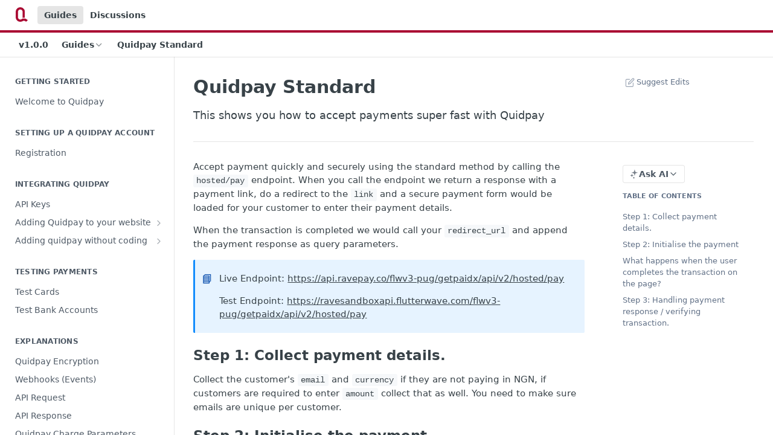

--- FILE ---
content_type: text/html; charset=utf-8
request_url: https://docs.quidpay.io/docs/quidpay-standard
body_size: 34029
content:
<!DOCTYPE html><html lang="en" style="" data-color-mode="light" class=" useReactApp  "><head><meta charset="utf-8"><meta name="readme-deploy" content="5.574.0"><meta name="readme-subdomain" content="quidpay"><meta name="readme-version" content="1.0.0"><title>Quidpay Standard</title><meta name="description" content="This shows you how to accept payments super fast with Quidpay" data-rh="true"><meta property="og:title" content="Quidpay Standard" data-rh="true"><meta property="og:description" content="This shows you how to accept payments super fast with Quidpay" data-rh="true"><meta property="og:site_name" content="Quidpay"><meta name="twitter:title" content="Quidpay Standard" data-rh="true"><meta name="twitter:description" content="This shows you how to accept payments super fast with Quidpay" data-rh="true"><meta name="twitter:card" content="summary_large_image"><meta name="viewport" content="width=device-width, initial-scale=1.0"><meta property="og:image" content="https://cdn.readme.io/og-image/create?type=docs&amp;title=Quidpay%20Standard&amp;projectTitle=Quidpay&amp;description=This%20shows%20you%20how%20to%20accept%20payments%20super%20fast%20with%20Quidpay&amp;logoUrl=https%3A%2F%2Ffiles.readme.io%2F3f20307-small-redicon.png&amp;color=%23aa0b33&amp;variant=light" data-rh="true"><meta name="twitter:image" content="https://cdn.readme.io/og-image/create?type=docs&amp;title=Quidpay%20Standard&amp;projectTitle=Quidpay&amp;description=This%20shows%20you%20how%20to%20accept%20payments%20super%20fast%20with%20Quidpay&amp;logoUrl=https%3A%2F%2Ffiles.readme.io%2F3f20307-small-redicon.png&amp;color=%23aa0b33&amp;variant=light" data-rh="true"><meta property="og:image:width" content="1200"><meta property="og:image:height" content="630"><link id="favicon" rel="shortcut icon" href="https://files.readme.io/98cc12b-small-redicon.png" type="image/png"><link rel="canonical" href="https://docs.quidpay.io/docs/quidpay-standard"><script src="https://cdn.readme.io/public/js/unauthorized-redirect.js?1768577999714"></script><script src="https://cdn.readme.io/public/js/cash-dom.min.js?1768577999714"></script><link data-chunk="Footer" rel="preload" as="style" href="https://cdn.readme.io/public/hub/web/Footer.7ca87f1efe735da787ba.css">
<link data-chunk="RDMD" rel="preload" as="style" href="https://cdn.readme.io/public/hub/web/RDMD.9331f322bb5b573f9d25.css">
<link data-chunk="RDMD" rel="preload" as="style" href="https://cdn.readme.io/public/hub/web/8788.4045910b170ecef2a9d6.css">
<link data-chunk="routes-Doc" rel="preload" as="style" href="https://cdn.readme.io/public/hub/web/routes-Doc.444ea9ddcc5e0873581c.css">
<link data-chunk="index" rel="preload" as="style" href="https://cdn.readme.io/public/hub/web/index.692323ff49c5ae77d41b.css">
<link data-chunk="Header" rel="preload" as="style" href="https://cdn.readme.io/public/hub/web/Header.3f100d0818bd9a0d962e.css">
<link data-chunk="main" rel="preload" as="style" href="https://cdn.readme.io/public/hub/web/main.2f0b1fcb0624f09ee5e5.css">
<link data-chunk="main" rel="preload" as="style" href="https://cdn.readme.io/public/hub/web/ui-styles.59ec1c636bb8cee5a6ef.css">
<link data-chunk="main" rel="preload" as="script" href="https://cdn.readme.io/public/hub/web/main.c93d062026bd26342f47.js">
<link data-chunk="routes-SuperHub" rel="preload" as="script" href="https://cdn.readme.io/public/hub/web/routes-SuperHub.bcb9b19cff85a0447a37.js">
<link data-chunk="Header" rel="preload" as="script" href="https://cdn.readme.io/public/hub/web/Header.0d0ace64749467b13d58.js">
<link data-chunk="core-icons-chevron-up-down-svg" rel="preload" as="script" href="https://cdn.readme.io/public/hub/web/core-icons.0723410dcfd0b81e45dd.js">
<link data-chunk="index" rel="preload" as="script" href="https://cdn.readme.io/public/hub/web/3766.649eaa2b700c2449e689.js">
<link data-chunk="index" rel="preload" as="script" href="https://cdn.readme.io/public/hub/web/6306.d91105b49ef3f33e4212.js">
<link data-chunk="index" rel="preload" as="script" href="https://cdn.readme.io/public/hub/web/6083.a6c01ccc57c962adc37b.js">
<link data-chunk="index" rel="preload" as="script" href="https://cdn.readme.io/public/hub/web/index.3aec959670cda5d8a082.js">
<link data-chunk="routes-Doc" rel="preload" as="script" href="https://cdn.readme.io/public/hub/web/6563.536d53a51a39205d3d9b.js">
<link data-chunk="routes-Doc" rel="preload" as="script" href="https://cdn.readme.io/public/hub/web/6146.f99bcbc8d654cc36d7c8.js">
<link data-chunk="routes-Doc" rel="preload" as="script" href="https://cdn.readme.io/public/hub/web/6652.3900ee39f7cfe0a89511.js">
<link data-chunk="routes-Doc" rel="preload" as="script" href="https://cdn.readme.io/public/hub/web/8836.dbe2a8b6a6809625282d.js">
<link data-chunk="routes-Doc" rel="preload" as="script" href="https://cdn.readme.io/public/hub/web/9711.6d6bb79d779138d9ffc5.js">
<link data-chunk="routes-Doc" rel="preload" as="script" href="https://cdn.readme.io/public/hub/web/9819.1dae18aeff002cf5bfcf.js">
<link data-chunk="routes-Doc" rel="preload" as="script" href="https://cdn.readme.io/public/hub/web/routes-Doc.c6271b20c2f53e4ba935.js">
<link data-chunk="RDMD" rel="preload" as="script" href="https://cdn.readme.io/public/hub/web/6123.a2ef3290db790599acca.js">
<link data-chunk="RDMD" rel="preload" as="script" href="https://cdn.readme.io/public/hub/web/3781.e78b96a01630dde138be.js">
<link data-chunk="RDMD" rel="preload" as="script" href="https://cdn.readme.io/public/hub/web/8424.7ca51ba764db137ea058.js">
<link data-chunk="RDMD" rel="preload" as="script" href="https://cdn.readme.io/public/hub/web/5492.8d1484b0863f28c489d8.js">
<link data-chunk="RDMD" rel="preload" as="script" href="https://cdn.readme.io/public/hub/web/9947.08b2610863d170f1b6c7.js">
<link data-chunk="RDMD" rel="preload" as="script" href="https://cdn.readme.io/public/hub/web/6349.d9da5fd0043c55243e87.js">
<link data-chunk="RDMD" rel="preload" as="script" href="https://cdn.readme.io/public/hub/web/5496.257552460969011bd54a.js">
<link data-chunk="RDMD" rel="preload" as="script" href="https://cdn.readme.io/public/hub/web/8075.0be98a9a012c59b7ace8.js">
<link data-chunk="RDMD" rel="preload" as="script" href="https://cdn.readme.io/public/hub/web/8788.a298145347768f6e8961.js">
<link data-chunk="RDMD" rel="preload" as="script" href="https://cdn.readme.io/public/hub/web/1165.43f3ae350454e5be0043.js">
<link data-chunk="RDMD" rel="preload" as="script" href="https://cdn.readme.io/public/hub/web/RDMD.919251738abc9bfd483d.js">
<link data-chunk="Footer" rel="preload" as="script" href="https://cdn.readme.io/public/hub/web/Footer.9f1a3307d1d61765d9bb.js">
<link data-chunk="main" rel="stylesheet" href="https://cdn.readme.io/public/hub/web/ui-styles.59ec1c636bb8cee5a6ef.css">
<link data-chunk="main" rel="stylesheet" href="https://cdn.readme.io/public/hub/web/main.2f0b1fcb0624f09ee5e5.css">
<link data-chunk="Header" rel="stylesheet" href="https://cdn.readme.io/public/hub/web/Header.3f100d0818bd9a0d962e.css">
<link data-chunk="index" rel="stylesheet" href="https://cdn.readme.io/public/hub/web/index.692323ff49c5ae77d41b.css">
<link data-chunk="routes-Doc" rel="stylesheet" href="https://cdn.readme.io/public/hub/web/routes-Doc.444ea9ddcc5e0873581c.css">
<link data-chunk="RDMD" rel="stylesheet" href="https://cdn.readme.io/public/hub/web/8788.4045910b170ecef2a9d6.css">
<link data-chunk="RDMD" rel="stylesheet" href="https://cdn.readme.io/public/hub/web/RDMD.9331f322bb5b573f9d25.css">
<link data-chunk="Footer" rel="stylesheet" href="https://cdn.readme.io/public/hub/web/Footer.7ca87f1efe735da787ba.css"><!-- CUSTOM CSS--><style title="rm-custom-css">:root{--project-color-primary:#aa0b33;--project-color-inverse:#fff;--recipe-button-color:#aa0b33;--recipe-button-color-hover:#4a0516;--recipe-button-color-active:#1a0208;--recipe-button-color-focus:rgba(170, 11, 51, 0.25);--recipe-button-color-disabled:#f78aa5}[id=enterprise] .ReadMeUI[is=AlgoliaSearch]{--project-color-primary:#aa0b33;--project-color-inverse:#fff}a{color:var(--color-link-primary,#aa0b33)}a:hover{color:var(--color-link-primary-darken-5,#4a0516)}a.text-muted:hover{color:var(--color-link-primary,#aa0b33)}.btn.btn-primary{background-color:#aa0b33}.btn.btn-primary:hover{background-color:#4a0516}.theme-line #hub-landing-top h2{color:#aa0b33}#hub-landing-top .btn:hover{color:#aa0b33}.theme-line #hub-landing-top .btn:hover{color:#fff}.theme-solid header#hub-header #header-top{background-color:#aa0b33}.theme-solid.header-gradient header#hub-header #header-top{background:linear-gradient(to bottom,#aa0b33,#68001a)}.theme-solid.header-custom header#hub-header #header-top{background-image:url(undefined)}.theme-line header#hub-header #header-top{border-bottom-color:#aa0b33}.theme-line header#hub-header #header-top .btn{background-color:#aa0b33}header#hub-header #header-top #header-logo{width:33px;height:40px;margin-top:0;background-image:url(https://files.readme.io/3f20307-small-redicon.png)}#hub-subheader-parent #hub-subheader .hub-subheader-breadcrumbs .dropdown-menu a:hover{background-color:#aa0b33}#subheader-links a.active{color:#aa0b33!important;box-shadow:inset 0 -2px 0 #aa0b33}#subheader-links a:hover{color:#aa0b33!important;box-shadow:inset 0 -2px 0 #aa0b33;opacity:.7}.discussion .submit-vote.submit-vote-parent.voted a.submit-vote-button{background-color:#aa0b33}section#hub-discuss .discussion a .discuss-body h4{color:#aa0b33}section#hub-discuss .discussion a:hover .discuss-body h4{color:#4a0516}#hub-subheader-parent #hub-subheader.sticky-header.sticky{border-bottom-color:#aa0b33}#hub-subheader-parent #hub-subheader.sticky-header.sticky .search-box{border-bottom-color:#aa0b33}#hub-search-results h3 em{color:#aa0b33}.main_background,.tag-item{background:#aa0b33!important}.main_background:hover{background:#4a0516!important}.main_color{color:#aa0b33!important}.border_bottom_main_color{border-bottom:2px solid #aa0b33}.main_color_hover:hover{color:#aa0b33!important}section#hub-discuss h1{color:#aa0b33}#hub-reference .hub-api .api-definition .api-try-it-out.active{border-color:#aa0b33;background-color:#aa0b33}#hub-reference .hub-api .api-definition .api-try-it-out.active:hover{background-color:#4a0516;border-color:#4a0516}#hub-reference .hub-api .api-definition .api-try-it-out:hover{border-color:#aa0b33;color:#aa0b33}#hub-reference .hub-reference .logs .logs-empty .logs-login-button,#hub-reference .hub-reference .logs .logs-login .logs-login-button{background-color:var(--project-color-primary,#aa0b33);border-color:var(--project-color-primary,#aa0b33)}#hub-reference .hub-reference .logs .logs-empty .logs-login-button:hover,#hub-reference .hub-reference .logs .logs-login .logs-login-button:hover{background-color:#4a0516;border-color:#4a0516}#hub-reference .hub-reference .logs .logs-empty>svg>path,#hub-reference .hub-reference .logs .logs-login>svg>path{fill:#aa0b33;fill:var(--project-color-primary,#aa0b33)}#hub-reference .hub-reference .logs:last-child .logs-empty,#hub-reference .hub-reference .logs:last-child .logs-login{margin-bottom:35px}#hub-reference .hub-reference .hub-reference-section .hub-reference-left header .hub-reference-edit:hover{color:#aa0b33}.main-color-accent{border-bottom:3px solid #aa0b33;padding-bottom:8px}/*! BEGIN HUB_CUSTOM_STYLES *//*! END HUB_CUSTOM_STYLES */</style><meta name="loadedProject" content="quidpay"><script>var storedColorMode = `light` === 'system' ? window.localStorage.getItem('color-scheme') : `light`
document.querySelector('[data-color-mode]').setAttribute('data-color-mode', storedColorMode)</script><script id="config" type="application/json" data-json="{&quot;algoliaIndex&quot;:&quot;readme_search_v2&quot;,&quot;amplitude&quot;:{&quot;apiKey&quot;:&quot;dc8065a65ef83d6ad23e37aaf014fc84&quot;,&quot;enabled&quot;:true},&quot;asset_url&quot;:&quot;https://cdn.readme.io&quot;,&quot;domain&quot;:&quot;readme.io&quot;,&quot;domainFull&quot;:&quot;https://dash.readme.com&quot;,&quot;encryptedLocalStorageKey&quot;:&quot;ekfls-2025-03-27&quot;,&quot;fullstory&quot;:{&quot;enabled&quot;:true,&quot;orgId&quot;:&quot;FSV9A&quot;},&quot;git&quot;:{&quot;sync&quot;:{&quot;bitbucket&quot;:{&quot;installationLink&quot;:&quot;https://developer.atlassian.com/console/install/310151e6-ca1a-4a44-9af6-1b523fea0561?signature=AYABeMn9vqFkrg%2F1DrJAQxSyVf4AAAADAAdhd3Mta21zAEthcm46YXdzOmttczp1cy13ZXN0LTI6NzA5NTg3ODM1MjQzOmtleS83MDVlZDY3MC1mNTdjLTQxYjUtOWY5Yi1lM2YyZGNjMTQ2ZTcAuAECAQB4IOp8r3eKNYw8z2v%2FEq3%2FfvrZguoGsXpNSaDveR%2FF%2Fo0BHUxIjSWx71zNK2RycuMYSgAAAH4wfAYJKoZIhvcNAQcGoG8wbQIBADBoBgkqhkiG9w0BBwEwHgYJYIZIAWUDBAEuMBEEDOJgARbqndU9YM%2FRdQIBEIA7unpCah%2BIu53NA72LkkCDhNHOv%2BgRD7agXAO3jXqw0%2FAcBOB0%2F5LmpzB5f6B1HpkmsAN2i2SbsFL30nkAB2F3cy1rbXMAS2Fybjphd3M6a21zOmV1LXdlc3QtMTo3MDk1ODc4MzUyNDM6a2V5LzQ2MzBjZTZiLTAwYzMtNGRlMi04NzdiLTYyN2UyMDYwZTVjYwC4AQICAHijmwVTMt6Oj3F%2B0%2B0cVrojrS8yZ9ktpdfDxqPMSIkvHAGT%[base64]%2BMHwGCSqGSIb3DQEHBqBvMG0CAQAwaAYJKoZIhvcNAQcBMB4GCWCGSAFlAwQBLjARBAzzWhThsIgJwrr%2FY2ECARCAOxoaW9pob21lweyAfrIm6Fw7gd8D%2B%2F8LHk4rl3jjULDM35%2FVPuqBrqKunYZSVCCGNGB3RqpQJr%2FasASiAgAAAAAMAAAQAAAAAAAAAAAAAAAAAEokowLKsF1tMABEq%2BKNyJP%2F%2F%2F%2F%2FAAAAAQAAAAAAAAAAAAAAAQAAADJLzRcp6MkqKR43PUjOiRxxbxXYhLc6vFXEutK3%2BQ71yuPq4dC8pAHruOVQpvVcUSe8dptV8c7wR8BTJjv%2F%2FNe8r0g%3D&amp;product=bitbucket&quot;}}},&quot;metrics&quot;:{&quot;billingCronEnabled&quot;:&quot;true&quot;,&quot;dashUrl&quot;:&quot;https://m.readme.io&quot;,&quot;defaultUrl&quot;:&quot;https://m.readme.io&quot;,&quot;exportMaxRetries&quot;:12,&quot;wsUrl&quot;:&quot;wss://m.readme.io&quot;},&quot;micro&quot;:{&quot;baseUrl&quot;:&quot;https://micro-beta.readme.com&quot;},&quot;proxyUrl&quot;:&quot;https://try.readme.io&quot;,&quot;readmeRecaptchaSiteKey&quot;:&quot;6LesVBYpAAAAAESOCHOyo2kF9SZXPVb54Nwf3i2x&quot;,&quot;releaseVersion&quot;:&quot;5.574.0&quot;,&quot;reservedWords&quot;:{&quot;tools&quot;:[&quot;execute-request&quot;,&quot;get-code-snippet&quot;,&quot;get-endpoint&quot;,&quot;get-request-body&quot;,&quot;get-response-schema&quot;,&quot;get-server-variables&quot;,&quot;list-endpoints&quot;,&quot;list-security-schemes&quot;,&quot;list-specs&quot;,&quot;search-specs&quot;,&quot;search&quot;,&quot;fetch&quot;]},&quot;sentry&quot;:{&quot;dsn&quot;:&quot;https://3bbe57a973254129bcb93e47dc0cc46f@o343074.ingest.sentry.io/2052166&quot;,&quot;enabled&quot;:true},&quot;shMigration&quot;:{&quot;promoVideo&quot;:&quot;&quot;,&quot;forceWaitlist&quot;:false,&quot;migrationPreview&quot;:false},&quot;sslBaseDomain&quot;:&quot;readmessl.com&quot;,&quot;sslGenerationService&quot;:&quot;ssl.readmessl.com&quot;,&quot;stripePk&quot;:&quot;pk_live_5103PML2qXbDukVh7GDAkQoR4NSuLqy8idd5xtdm9407XdPR6o3bo663C1ruEGhXJjpnb2YCpj8EU1UvQYanuCjtr00t1DRCf2a&quot;,&quot;superHub&quot;:{&quot;newProjectsEnabled&quot;:true},&quot;wootric&quot;:{&quot;accountToken&quot;:&quot;NPS-122b75a4&quot;,&quot;enabled&quot;:true}}"></script></head><body class="body-none theme-line header-solid header-bg-size-auto header-bg-pos-tl header-overlay-triangles reference-layout-row lumosity-normal "><div id="ssr-top"></div><div id="ssr-main"><div class="App ThemeContext ThemeContext_dark ThemeContext_classic ThemeContext_line" style="--color-primary:#aa0b33;--color-primary-inverse:#fff;--color-primary-alt:#68001a;--color-primary-darken-10:#7a0825;--color-primary-darken-20:#4a0516;--color-primary-alpha-25:rgba(170, 11, 51, 0.25);--color-link-primary:#aa0b33;--color-link-primary-darken-5:#92092c;--color-link-primary-darken-10:#7a0825;--color-link-primary-darken-20:#4a0516;--color-link-primary-alpha-50:rgba(170, 11, 51, 0.5);--color-link-primary-alpha-25:rgba(170, 11, 51, 0.25);--color-link-background:rgba(170, 11, 51, 0.09);--color-link-text:#fff;--color-login-link:#018ef5;--color-login-link-text:#fff;--color-login-link-darken-10:#0171c2;--color-login-link-primary-alpha-50:rgba(1, 142, 245, 0.5)"><div class="ContentWithOwlbotx4PaFDoA1KMz"><div class="ContentWithOwlbot-content2X1XexaN8Lf2"><header class="Header3zzata9F_ZPQ rm-Header_classic rm-Header Header-links-buttons"><div class="rm-Header-top Header-topuTMpygDG4e1V Header-top_classic3g7Q6zoBy8zh"><div class="rm-Container rm-Container_flex"><div style="outline:none" tabindex="-1"><a href="#content" target="_self" class="Button Button_md rm-JumpTo Header-jumpTo3IWKQXmhSI5D Button_primary">Jump to Content</a></div><div class="rm-Header-left Header-leftADQdGVqx1wqU"><a class="rm-Logo Header-logo1Xy41PtkzbdG" href="/" target="_self"><img alt="Quidpay" class="rm-Logo-img Header-logo-img3YvV4lcGKkeb" src="https://files.readme.io/3f20307-small-redicon.png"/></a><a aria-current="page" class="Button Button_md rm-Header-link rm-Header-top-link Button_slate_text rm-Header-top-link_active Header-link2tXYTgXq85zW active" href="/docs" target="_self">Guides</a><a class="Button Button_md rm-Header-link rm-Header-top-link Button_slate_text Header-link2tXYTgXq85zW" href="/discuss" target="_self">Discussions</a></div><div class="rm-Header-left Header-leftADQdGVqx1wqU Header-left_mobile1RG-X93lx6PF"><div><button aria-label="Toggle navigation menu" class="icon-menu menu3d6DYNDa3tk5" type="button"></button><div class=""><div class="Flyout95xhYIIoTKtc undefined rm-Flyout" data-testid="flyout"><div class="MobileFlyout1hHJpUd-nYkd"><a class="rm-MobileFlyout-item NavItem-item1gDDTqaXGhm1 NavItem-item_mobile1qG3gd-Mkck- " href="/" target="_self"><i class="icon-landing-page-2 NavItem-badge1qOxpfTiALoz rm-Header-bottom-link-icon"></i><span class="NavItem-textSlZuuL489uiw">Home</span></a><a aria-current="page" class="rm-MobileFlyout-item NavItem-item1gDDTqaXGhm1 NavItem-item_mobile1qG3gd-Mkck-  active" href="/docs" target="_self"><i class="icon-guides NavItem-badge1qOxpfTiALoz rm-Header-bottom-link-icon"></i><span class="NavItem-textSlZuuL489uiw">Guides</span></a><a class="rm-MobileFlyout-item NavItem-item1gDDTqaXGhm1 NavItem-item_mobile1qG3gd-Mkck- " href="/changelog" target="_self"><i class="icon-changelog NavItem-badge1qOxpfTiALoz rm-Header-bottom-link-icon"></i><span class="NavItem-textSlZuuL489uiw">Changelog</span></a><a class="rm-MobileFlyout-item NavItem-item1gDDTqaXGhm1 NavItem-item_mobile1qG3gd-Mkck- " href="/discuss" target="_self"><i class="icon-discussions NavItem-badge1qOxpfTiALoz rm-Header-bottom-link-icon"></i><span class="NavItem-textSlZuuL489uiw">Discussions</span></a><div class="NavItem-item1gDDTqaXGhm1 NavItem-item_inactiveMQoyhN045qAn">v<!-- -->1.0.0</div><hr class="MobileFlyout-divider10xf7R2X1MeW"/><a aria-current="page" class="rm-MobileFlyout-item NavItem-item1gDDTqaXGhm1 NavItem-item_mobile1qG3gd-Mkck- NavItem_dropdown-muted1xJVuczwGc74 active" href="/docs" target="_self">Guides</a><a class="rm-MobileFlyout-item NavItem-item1gDDTqaXGhm1 NavItem-item_mobile1qG3gd-Mkck- NavItem_dropdown-muted1xJVuczwGc74" href="/discuss" target="_self">Discussions</a><a class="MobileFlyout-logo3Lq1eTlk1K76 Header-logo1Xy41PtkzbdG rm-Logo" href="/" target="_self"><img alt="Quidpay" class="Header-logo-img3YvV4lcGKkeb rm-Logo-img" src="https://files.readme.io/3f20307-small-redicon.png"/></a></div></div></div></div><div class="Header-left-nav2xWPWMNHOGf_"><i aria-hidden="true" class="icon-guides Header-left-nav-icon10glJKFwewOv"></i>Guides</div></div><div class="rm-Header-right Header-right21PC2XTT6aMg"><span class="Header-right_desktop14ja01RUQ7HE"></span><div class="Header-searchtb6Foi0-D9Vx"><button aria-label="Search ⌘k" class="rm-SearchToggle" data-symbol="⌘"><div class="rm-SearchToggle-icon icon-search1"></div></button></div></div></div></div><div class="Header-bottom2eLKOFXMEmh5 Header-bottom_classic rm-Header-bottom"><div class="rm-Container rm-Container_flex"><nav aria-label="Primary navigation" class="Header-leftADQdGVqx1wqU Header-subnavnVH8URdkgvEl" role="navigation"><span class="Truncate1OzxBYrNNfH3 NavItem2xSfFaVqfRjy NavItem_inactive1YE6SGanIJp5 rm-Header-bottom-link" style="--Truncate-max-width:150px">v1.0.0</span><div class="rm-NavLinksDropdown Dropdown Dropdown_closed" data-testid="dropdown-container"><div class="Dropdown-toggle" aria-haspopup="dialog"><button class="rm-Header-link rm-Header-bottom-link NavItem2xSfFaVqfRjy Button Button_slate_text Button_md" type="button"><span>Guides</span><i class="NavItem-chevron3ZtU4bd1q5sy icon-chevron-down"></i></button></div></div><span class="rm-Header-link rm-Header-bottom-link NavItem2xSfFaVqfRjy NavItem_inactive1YE6SGanIJp5">Quidpay Standard</span></nav><button align="center" justify="between" style="--flex-gap:var(--xs)" class="Button Button_sm Flex Flex_row MobileSubnav1DsTfasXloM2 Button_contrast Button_contrast_outline" type="button"><span class="Button-label">Quidpay Standard</span><span class="IconWrapper Icon-wrapper2z2wVIeGsiUy"><svg fill="none" viewBox="0 0 24 24" class="Icon Icon3_D2ysxFZ_ll Icon-svg2Lm7f6G9Ly5a" data-name="chevron-up-down" role="img" style="--icon-color:inherit;--icon-size:inherit;--icon-stroke-width:2px"><path stroke="currentColor" stroke-linecap="round" stroke-linejoin="round" d="m6 16 6 6 6-6M18 8l-6-6-6 6" class="icon-stroke-width"></path></svg></span></button></div></div><div class="hub-search-results--reactApp " id="hub-search-results"><div class="hub-container"><div class="modal-backdrop show-modal rm-SearchModal" role="button" tabindex="0"></div></div></div></header><main class="rm-Guides"><div class="rm-Container rm-Container_flex"><nav aria-label="Secondary navigation" class="rm-Sidebar hub-sidebar reference-redesign Nav3C5f8FcjkaHj rm-Sidebar_guides" id="hub-sidebar" role="navigation"><div class="Sidebar1t2G1ZJq-vU1 rm-Sidebar hub-sidebar-content"><section class="Sidebar-listWrapper6Q9_yUrG906C rm-Sidebar-section"><h2 class="Sidebar-headingTRQyOa2pk0gh rm-Sidebar-heading">GETTING STARTED</h2><ul class="Sidebar-list_sidebarLayout3RaX72iQNOEI Sidebar-list3cZWQLaBf9k8 rm-Sidebar-list"><li class="Sidebar-item23D-2Kd61_k3"><a class="Sidebar-link2Dsha-r-GKh2 childless text-wrap rm-Sidebar-link" target="_self" href="/docs/welcome"><span class="Sidebar-link-textLuTE1ySm4Kqn"><span class="Sidebar-link-text_label1gCT_uPnx7Gu">Welcome to Quidpay</span></span></a></li></ul></section><section class="Sidebar-listWrapper6Q9_yUrG906C rm-Sidebar-section"><h2 class="Sidebar-headingTRQyOa2pk0gh rm-Sidebar-heading">SETTING UP A QUIDPAY ACCOUNT</h2><ul class="Sidebar-list_sidebarLayout3RaX72iQNOEI Sidebar-list3cZWQLaBf9k8 rm-Sidebar-list"><li class="Sidebar-item23D-2Kd61_k3"><a class="Sidebar-link2Dsha-r-GKh2 childless text-wrap rm-Sidebar-link" target="_self" href="/docs/registration"><span class="Sidebar-link-textLuTE1ySm4Kqn"><span class="Sidebar-link-text_label1gCT_uPnx7Gu">Registration</span></span></a></li></ul></section><section class="Sidebar-listWrapper6Q9_yUrG906C rm-Sidebar-section"><h2 class="Sidebar-headingTRQyOa2pk0gh rm-Sidebar-heading">INTEGRATING QUIDPAY</h2><ul class="Sidebar-list_sidebarLayout3RaX72iQNOEI Sidebar-list3cZWQLaBf9k8 rm-Sidebar-list"><li class="Sidebar-item23D-2Kd61_k3"><a class="Sidebar-link2Dsha-r-GKh2 childless text-wrap rm-Sidebar-link" target="_self" href="/docs/api-keys"><span class="Sidebar-link-textLuTE1ySm4Kqn"><span class="Sidebar-link-text_label1gCT_uPnx7Gu">API Keys</span></span></a></li><li class="Sidebar-item23D-2Kd61_k3"><a class="Sidebar-link2Dsha-r-GKh2 Sidebar-link_parent text-wrap rm-Sidebar-link" target="_self" href="/docs/adding-rave-to-your-website"><span class="Sidebar-link-textLuTE1ySm4Kqn"><span class="Sidebar-link-text_label1gCT_uPnx7Gu">Adding Quidpay to your website</span></span><button aria-expanded="false" aria-label="Show subpages for Adding Quidpay to your website" class="Sidebar-link-buttonWrapper3hnFHNku8_BJ" type="button"><i aria-hidden="true" class="Sidebar-link-iconnjiqEiZlPn0W Sidebar-link-expandIcon2yVH6SarI6NW icon-chevron-rightward"></i></button></a><ul class="subpages Sidebar-list3cZWQLaBf9k8 rm-Sidebar-list"><li class="Sidebar-item23D-2Kd61_k3"><a class="Sidebar-link2Dsha-r-GKh2 childless subpage text-wrap rm-Sidebar-link" target="_self" href="/docs/quidpay-inline"><span class="Sidebar-link-textLuTE1ySm4Kqn"><span class="Sidebar-link-text_label1gCT_uPnx7Gu">Quidpay Inline</span></span></a></li><li class="Sidebar-item23D-2Kd61_k3"><a aria-current="page" class="Sidebar-link2Dsha-r-GKh2 childless subpage text-wrap rm-Sidebar-link active" target="_self" href="/docs/quidpay-standard"><span class="Sidebar-link-textLuTE1ySm4Kqn"><span class="Sidebar-link-text_label1gCT_uPnx7Gu">Quidpay Standard</span></span></a></li><li class="Sidebar-item23D-2Kd61_k3"><a class="Sidebar-link2Dsha-r-GKh2 childless subpage text-wrap rm-Sidebar-link" target="_self" href="/docs/hosted-payment-pages"><span class="Sidebar-link-textLuTE1ySm4Kqn"><span class="Sidebar-link-text_label1gCT_uPnx7Gu">Hosted Payment Page</span></span></a></li><li class="Sidebar-item23D-2Kd61_k3"><a class="Sidebar-link2Dsha-r-GKh2 childless subpage text-wrap rm-Sidebar-link" target="_self" href="/docs/verify-payment-1"><span class="Sidebar-link-textLuTE1ySm4Kqn"><span class="Sidebar-link-text_label1gCT_uPnx7Gu">Verify Payment</span></span></a></li><li class="Sidebar-item23D-2Kd61_k3"><a class="Sidebar-link2Dsha-r-GKh2 childless subpage text-wrap rm-Sidebar-link" target="_self" href="/docs/paid"><span class="Sidebar-link-textLuTE1ySm4Kqn"><span class="Sidebar-link-text_label1gCT_uPnx7Gu">Payment Limits</span></span></a></li><li class="Sidebar-item23D-2Kd61_k3"><a class="Sidebar-link2Dsha-r-GKh2 childless subpage text-wrap rm-Sidebar-link" target="_self" href="/docs/getting-started-1"><span class="Sidebar-link-textLuTE1ySm4Kqn"><span class="Sidebar-link-text_label1gCT_uPnx7Gu">Getting Started</span></span></a></li></ul></li><li class="Sidebar-item23D-2Kd61_k3"><a class="Sidebar-link2Dsha-r-GKh2 Sidebar-link_parent text-wrap rm-Sidebar-link" target="_self" href="/docs/adding-quidpay-without-coding"><span class="Sidebar-link-textLuTE1ySm4Kqn"><span class="Sidebar-link-text_label1gCT_uPnx7Gu">Adding quidpay without coding</span></span><button aria-expanded="false" aria-label="Show subpages for Adding quidpay without coding" class="Sidebar-link-buttonWrapper3hnFHNku8_BJ" type="button"><i aria-hidden="true" class="Sidebar-link-iconnjiqEiZlPn0W Sidebar-link-expandIcon2yVH6SarI6NW icon-chevron-rightward"></i></button></a><ul class="subpages Sidebar-list3cZWQLaBf9k8 rm-Sidebar-list"><li class="Sidebar-item23D-2Kd61_k3"><a class="Sidebar-link2Dsha-r-GKh2 childless subpage text-wrap rm-Sidebar-link" target="_self" href="/docs/payment-links"><span class="Sidebar-link-textLuTE1ySm4Kqn"><span class="Sidebar-link-text_label1gCT_uPnx7Gu">Payment Links</span></span></a></li></ul></li></ul></section><section class="Sidebar-listWrapper6Q9_yUrG906C rm-Sidebar-section"><h2 class="Sidebar-headingTRQyOa2pk0gh rm-Sidebar-heading">TESTING PAYMENTS</h2><ul class="Sidebar-list_sidebarLayout3RaX72iQNOEI Sidebar-list3cZWQLaBf9k8 rm-Sidebar-list"><li class="Sidebar-item23D-2Kd61_k3"><a class="Sidebar-link2Dsha-r-GKh2 childless text-wrap rm-Sidebar-link" target="_self" href="/docs/test-cards-1"><span class="Sidebar-link-textLuTE1ySm4Kqn"><span class="Sidebar-link-text_label1gCT_uPnx7Gu">Test Cards</span></span></a></li><li class="Sidebar-item23D-2Kd61_k3"><a class="Sidebar-link2Dsha-r-GKh2 childless text-wrap rm-Sidebar-link" target="_self" href="/docs/test-bank-accounts-1"><span class="Sidebar-link-textLuTE1ySm4Kqn"><span class="Sidebar-link-text_label1gCT_uPnx7Gu">Test Bank Accounts</span></span></a></li></ul></section><section class="Sidebar-listWrapper6Q9_yUrG906C rm-Sidebar-section"><h2 class="Sidebar-headingTRQyOa2pk0gh rm-Sidebar-heading">EXPLANATIONS</h2><ul class="Sidebar-list_sidebarLayout3RaX72iQNOEI Sidebar-list3cZWQLaBf9k8 rm-Sidebar-list"><li class="Sidebar-item23D-2Kd61_k3"><a class="Sidebar-link2Dsha-r-GKh2 childless text-wrap rm-Sidebar-link" target="_self" href="/docs/rave-encryption"><span class="Sidebar-link-textLuTE1ySm4Kqn"><span class="Sidebar-link-text_label1gCT_uPnx7Gu">Quidpay Encryption</span></span></a></li><li class="Sidebar-item23D-2Kd61_k3"><a class="Sidebar-link2Dsha-r-GKh2 childless text-wrap rm-Sidebar-link" target="_self" href="/docs/webhooks"><span class="Sidebar-link-textLuTE1ySm4Kqn"><span class="Sidebar-link-text_label1gCT_uPnx7Gu">Webhooks (Events)</span></span></a></li><li class="Sidebar-item23D-2Kd61_k3"><a class="Sidebar-link2Dsha-r-GKh2 childless text-wrap rm-Sidebar-link" target="_self" href="/docs/api-request"><span class="Sidebar-link-textLuTE1ySm4Kqn"><span class="Sidebar-link-text_label1gCT_uPnx7Gu">API Request</span></span></a></li><li class="Sidebar-item23D-2Kd61_k3"><a class="Sidebar-link2Dsha-r-GKh2 childless text-wrap rm-Sidebar-link" target="_self" href="/docs/api-response"><span class="Sidebar-link-textLuTE1ySm4Kqn"><span class="Sidebar-link-text_label1gCT_uPnx7Gu">API Response</span></span></a></li><li class="Sidebar-item23D-2Kd61_k3"><a class="Sidebar-link2Dsha-r-GKh2 childless text-wrap rm-Sidebar-link" target="_self" href="/docs/quidpay-charge-parameters"><span class="Sidebar-link-textLuTE1ySm4Kqn"><span class="Sidebar-link-text_label1gCT_uPnx7Gu">Quidpay Charge Parameters</span></span></a></li><li class="Sidebar-item23D-2Kd61_k3"><a class="Sidebar-link2Dsha-r-GKh2 childless text-wrap rm-Sidebar-link" target="_self" href="/docs/pre-authorised-transactions"><span class="Sidebar-link-textLuTE1ySm4Kqn"><span class="Sidebar-link-text_label1gCT_uPnx7Gu">Pre-Authorised Transactions</span></span></a></li><li class="Sidebar-item23D-2Kd61_k3"><a class="Sidebar-link2Dsha-r-GKh2 childless text-wrap rm-Sidebar-link" target="_self" href="/docs/checksum"><span class="Sidebar-link-textLuTE1ySm4Kqn"><span class="Sidebar-link-text_label1gCT_uPnx7Gu">Checksum</span></span></a></li><li class="Sidebar-item23D-2Kd61_k3"><a class="Sidebar-link2Dsha-r-GKh2 childless text-wrap rm-Sidebar-link" target="_self" href="/docs/handling-timeouts-via-api"><span class="Sidebar-link-textLuTE1ySm4Kqn"><span class="Sidebar-link-text_label1gCT_uPnx7Gu">Handling Timeouts Via API</span></span></a></li><li class="Sidebar-item23D-2Kd61_k3"><a class="Sidebar-link2Dsha-r-GKh2 childless text-wrap rm-Sidebar-link" target="_self" href="/docs/quidpay-errors"><span class="Sidebar-link-textLuTE1ySm4Kqn"><span class="Sidebar-link-text_label1gCT_uPnx7Gu">Quidpay Errors</span></span></a></li><li class="Sidebar-item23D-2Kd61_k3"><a class="Sidebar-link2Dsha-r-GKh2 childless text-wrap rm-Sidebar-link" target="_self" href="/docs/international-payments"><span class="Sidebar-link-textLuTE1ySm4Kqn"><span class="Sidebar-link-text_label1gCT_uPnx7Gu">International Payments</span></span></a></li></ul></section><section class="Sidebar-listWrapper6Q9_yUrG906C rm-Sidebar-section"><h2 class="Sidebar-headingTRQyOa2pk0gh rm-Sidebar-heading">DIRECT APIs</h2><ul class="Sidebar-list_sidebarLayout3RaX72iQNOEI Sidebar-list3cZWQLaBf9k8 rm-Sidebar-list"><li class="Sidebar-item23D-2Kd61_k3"><a class="Sidebar-link2Dsha-r-GKh2 childless text-wrap rm-Sidebar-link" target="_self" href="/docs/using-the-direct-apis"><span class="Sidebar-link-textLuTE1ySm4Kqn"><span class="Sidebar-link-text_label1gCT_uPnx7Gu">Using the direct APIs</span></span></a></li></ul></section><section class="Sidebar-listWrapper6Q9_yUrG906C rm-Sidebar-section"><h2 class="Sidebar-headingTRQyOa2pk0gh rm-Sidebar-heading">PAYMENT METHODS [DIRECT APIs]</h2><ul class="Sidebar-list_sidebarLayout3RaX72iQNOEI Sidebar-list3cZWQLaBf9k8 rm-Sidebar-list"><li class="Sidebar-item23D-2Kd61_k3"><a class="Sidebar-link2Dsha-r-GKh2 childless text-wrap rm-Sidebar-link" target="_self" href="/docs/card-payments"><span class="Sidebar-link-textLuTE1ySm4Kqn"><span class="Sidebar-link-text_label1gCT_uPnx7Gu">Card Payments</span></span></a></li><li class="Sidebar-item23D-2Kd61_k3"><a class="Sidebar-link2Dsha-r-GKh2 Sidebar-link_parent text-wrap rm-Sidebar-link" target="_self" href="/docs/rave-validation"><span class="Sidebar-link-textLuTE1ySm4Kqn"><span class="Sidebar-link-text_label1gCT_uPnx7Gu">Quidpay Validation</span></span><button aria-expanded="false" aria-label="Show subpages for Quidpay Validation" class="Sidebar-link-buttonWrapper3hnFHNku8_BJ" type="button"><i aria-hidden="true" class="Sidebar-link-iconnjiqEiZlPn0W Sidebar-link-expandIcon2yVH6SarI6NW icon-chevron-rightward"></i></button></a><ul class="subpages Sidebar-list3cZWQLaBf9k8 rm-Sidebar-list"><li class="Sidebar-item23D-2Kd61_k3"><a class="Sidebar-link2Dsha-r-GKh2 childless subpage text-wrap rm-Sidebar-link" target="_self" href="/docs/validate-card-charge"><span class="Sidebar-link-textLuTE1ySm4Kqn"><span class="Sidebar-link-text_label1gCT_uPnx7Gu">Validate Card Charge</span></span></a></li><li class="Sidebar-item23D-2Kd61_k3"><a class="Sidebar-link2Dsha-r-GKh2 childless subpage text-wrap rm-Sidebar-link" target="_self" href="/docs/validate-account-charge"><span class="Sidebar-link-textLuTE1ySm4Kqn"><span class="Sidebar-link-text_label1gCT_uPnx7Gu">Validate Account Charge</span></span></a></li></ul></li><li class="Sidebar-item23D-2Kd61_k3"><a class="Sidebar-link2Dsha-r-GKh2 childless text-wrap rm-Sidebar-link" target="_self" href="/docs/transaction-verification"><span class="Sidebar-link-textLuTE1ySm4Kqn"><span class="Sidebar-link-text_label1gCT_uPnx7Gu">Transaction Verification</span></span></a></li><li class="Sidebar-item23D-2Kd61_k3"><a class="Sidebar-link2Dsha-r-GKh2 childless text-wrap rm-Sidebar-link" target="_self" href="/docs/bank-account-payments"><span class="Sidebar-link-textLuTE1ySm4Kqn"><span class="Sidebar-link-text_label1gCT_uPnx7Gu">Bank Account payments</span></span></a></li><li class="Sidebar-item23D-2Kd61_k3"><a class="Sidebar-link2Dsha-r-GKh2 childless text-wrap rm-Sidebar-link" target="_self" href="/docs/verify-transaction"><span class="Sidebar-link-textLuTE1ySm4Kqn"><span class="Sidebar-link-text_label1gCT_uPnx7Gu">Verify Transaction</span></span></a></li></ul></section><section class="Sidebar-listWrapper6Q9_yUrG906C rm-Sidebar-section"><h2 class="Sidebar-headingTRQyOa2pk0gh rm-Sidebar-heading">TRANSFERS [DIRECT APIs]</h2><ul class="Sidebar-list_sidebarLayout3RaX72iQNOEI Sidebar-list3cZWQLaBf9k8 rm-Sidebar-list"><li class="Sidebar-item23D-2Kd61_k3"><a class="Sidebar-link2Dsha-r-GKh2 childless text-wrap rm-Sidebar-link" target="_self" href="/docs/how-transfers-work"><span class="Sidebar-link-textLuTE1ySm4Kqn"><span class="Sidebar-link-text_label1gCT_uPnx7Gu">How Transfers work</span></span></a></li><li class="Sidebar-item23D-2Kd61_k3"><a class="Sidebar-link2Dsha-r-GKh2 childless text-wrap rm-Sidebar-link" target="_self" href="/docs/initiate-transfer"><span class="Sidebar-link-textLuTE1ySm4Kqn"><span class="Sidebar-link-text_label1gCT_uPnx7Gu">Initiate Transfer</span></span></a></li><li class="Sidebar-item23D-2Kd61_k3"><a class="Sidebar-link2Dsha-r-GKh2 childless text-wrap rm-Sidebar-link" target="_self" href="/docs/get-applicable-transfer-fee"><span class="Sidebar-link-textLuTE1ySm4Kqn"><span class="Sidebar-link-text_label1gCT_uPnx7Gu">Get applicable transfer fee</span></span></a></li><li class="Sidebar-item23D-2Kd61_k3"><a class="Sidebar-link2Dsha-r-GKh2 childless text-wrap rm-Sidebar-link" target="_self" href="/docs/retrieve-status-of-bulk-transfer"><span class="Sidebar-link-textLuTE1ySm4Kqn"><span class="Sidebar-link-text_label1gCT_uPnx7Gu">Retrieve Status of Bulk Transfer</span></span></a></li><li class="Sidebar-item23D-2Kd61_k3"><a class="Sidebar-link2Dsha-r-GKh2 childless text-wrap rm-Sidebar-link" target="_self" href="/docs/fetch-a-transfer"><span class="Sidebar-link-textLuTE1ySm4Kqn"><span class="Sidebar-link-text_label1gCT_uPnx7Gu">Fetch a Transfer</span></span></a></li><li class="Sidebar-item23D-2Kd61_k3"><a class="Sidebar-link2Dsha-r-GKh2 childless text-wrap rm-Sidebar-link" target="_self" href="/docs/get-transfer-balance"><span class="Sidebar-link-textLuTE1ySm4Kqn"><span class="Sidebar-link-text_label1gCT_uPnx7Gu">Get Transfer balance</span></span></a></li><li class="Sidebar-item23D-2Kd61_k3"><a class="Sidebar-link2Dsha-r-GKh2 childless text-wrap rm-Sidebar-link" target="_self" href="/docs/list-transfers"><span class="Sidebar-link-textLuTE1ySm4Kqn"><span class="Sidebar-link-text_label1gCT_uPnx7Gu">List Transfers</span></span></a></li><li class="Sidebar-item23D-2Kd61_k3"><a class="Sidebar-link2Dsha-r-GKh2 childless text-wrap rm-Sidebar-link" target="_self" href="/docs/bulk-transfer"><span class="Sidebar-link-textLuTE1ySm4Kqn"><span class="Sidebar-link-text_label1gCT_uPnx7Gu">Bulk Transfer</span></span></a></li><li class="Sidebar-item23D-2Kd61_k3"><a class="Sidebar-link2Dsha-r-GKh2 Sidebar-link_parent text-wrap rm-Sidebar-link" target="_self" href="/docs/transfer-recipients"><span class="Sidebar-link-textLuTE1ySm4Kqn"><span class="Sidebar-link-text_label1gCT_uPnx7Gu">Transfer Recipients</span></span><button aria-expanded="false" aria-label="Show subpages for Transfer Recipients" class="Sidebar-link-buttonWrapper3hnFHNku8_BJ" type="button"><i aria-hidden="true" class="Sidebar-link-iconnjiqEiZlPn0W Sidebar-link-expandIcon2yVH6SarI6NW icon-chevron-rightward"></i></button></a><ul class="subpages Sidebar-list3cZWQLaBf9k8 rm-Sidebar-list"><li class="Sidebar-item23D-2Kd61_k3"><a class="Sidebar-link2Dsha-r-GKh2 childless subpage text-wrap rm-Sidebar-link" target="_self" href="/docs/create-a-transfer-recipient"><span class="Sidebar-link-textLuTE1ySm4Kqn"><span class="Sidebar-link-text_label1gCT_uPnx7Gu">Create a Transfer Recipient</span></span></a></li><li class="Sidebar-item23D-2Kd61_k3"><a class="Sidebar-link2Dsha-r-GKh2 childless subpage text-wrap rm-Sidebar-link" target="_self" href="/docs/list-recipients"><span class="Sidebar-link-textLuTE1ySm4Kqn"><span class="Sidebar-link-text_label1gCT_uPnx7Gu">List Recipients</span></span></a></li><li class="Sidebar-item23D-2Kd61_k3"><a class="Sidebar-link2Dsha-r-GKh2 childless subpage text-wrap rm-Sidebar-link" target="_self" href="/docs/fetch-a-recipient"><span class="Sidebar-link-textLuTE1ySm4Kqn"><span class="Sidebar-link-text_label1gCT_uPnx7Gu">Fetch a Recipient</span></span></a></li></ul></li></ul></section><section class="Sidebar-listWrapper6Q9_yUrG906C rm-Sidebar-section"><h2 class="Sidebar-headingTRQyOa2pk0gh rm-Sidebar-heading">TRANSACTION VERIFICATION</h2><ul class="Sidebar-list_sidebarLayout3RaX72iQNOEI Sidebar-list3cZWQLaBf9k8 rm-Sidebar-list"><li class="Sidebar-item23D-2Kd61_k3"><a class="Sidebar-link2Dsha-r-GKh2 childless text-wrap rm-Sidebar-link" target="_self" href="/docs/transaction-verification"><span class="Sidebar-link-textLuTE1ySm4Kqn"><span class="Sidebar-link-text_label1gCT_uPnx7Gu">Transaction Verification</span></span></a></li><li class="Sidebar-item23D-2Kd61_k3"><a class="Sidebar-link2Dsha-r-GKh2 childless text-wrap rm-Sidebar-link" target="_self" href="/docs/verify-transaction"><span class="Sidebar-link-textLuTE1ySm4Kqn"><span class="Sidebar-link-text_label1gCT_uPnx7Gu">Verify transaction</span></span></a></li><li class="Sidebar-item23D-2Kd61_k3"><a class="Sidebar-link2Dsha-r-GKh2 childless text-wrap rm-Sidebar-link" target="_self" href="/docs/account-verification"><span class="Sidebar-link-textLuTE1ySm4Kqn"><span class="Sidebar-link-text_label1gCT_uPnx7Gu">Account verification</span></span></a></li></ul></section><section class="Sidebar-listWrapper6Q9_yUrG906C rm-Sidebar-section"><h2 class="Sidebar-headingTRQyOa2pk0gh rm-Sidebar-heading">REFUNDS</h2><ul class="Sidebar-list_sidebarLayout3RaX72iQNOEI Sidebar-list3cZWQLaBf9k8 rm-Sidebar-list"><li class="Sidebar-item23D-2Kd61_k3"><a class="Sidebar-link2Dsha-r-GKh2 Sidebar-link_parent text-wrap rm-Sidebar-link" target="_self" href="/docs/refund"><span class="Sidebar-link-textLuTE1ySm4Kqn"><span class="Sidebar-link-text_label1gCT_uPnx7Gu">Refund</span></span><button aria-expanded="false" aria-label="Show subpages for Refund" class="Sidebar-link-buttonWrapper3hnFHNku8_BJ" type="button"><i aria-hidden="true" class="Sidebar-link-iconnjiqEiZlPn0W Sidebar-link-expandIcon2yVH6SarI6NW icon-chevron-rightward"></i></button></a><ul class="subpages Sidebar-list3cZWQLaBf9k8 rm-Sidebar-list"><li class="Sidebar-item23D-2Kd61_k3"><a class="Sidebar-link2Dsha-r-GKh2 childless subpage text-wrap rm-Sidebar-link" target="_self" href="/docs/-refund-post"><span class="Sidebar-link-textLuTE1ySm4Kqn"><span class="Sidebar-link-text_label1gCT_uPnx7Gu">/refund/:post</span></span></a></li></ul></li></ul></section><section class="Sidebar-listWrapper6Q9_yUrG906C rm-Sidebar-section"><h2 class="Sidebar-headingTRQyOa2pk0gh rm-Sidebar-heading">CHARGE WITH TOKEN</h2><ul class="Sidebar-list_sidebarLayout3RaX72iQNOEI Sidebar-list3cZWQLaBf9k8 rm-Sidebar-list"><li class="Sidebar-item23D-2Kd61_k3"><a class="Sidebar-link2Dsha-r-GKh2 Sidebar-link_parent text-wrap rm-Sidebar-link" target="_self" href="/docs/save-a-card"><span class="Sidebar-link-textLuTE1ySm4Kqn"><span class="Sidebar-link-text_label1gCT_uPnx7Gu">Save a card</span></span><button aria-expanded="false" aria-label="Show subpages for Save a card" class="Sidebar-link-buttonWrapper3hnFHNku8_BJ" type="button"><i aria-hidden="true" class="Sidebar-link-iconnjiqEiZlPn0W Sidebar-link-expandIcon2yVH6SarI6NW icon-chevron-rightward"></i></button></a><ul class="subpages Sidebar-list3cZWQLaBf9k8 rm-Sidebar-list"><li class="Sidebar-item23D-2Kd61_k3"><a class="Sidebar-link2Dsha-r-GKh2 childless subpage text-wrap rm-Sidebar-link" target="_self" href="/docs/charge-with-token"><span class="Sidebar-link-textLuTE1ySm4Kqn"><span class="Sidebar-link-text_label1gCT_uPnx7Gu">Charge with Token</span></span></a></li></ul></li><li class="Sidebar-item23D-2Kd61_k3"><a class="Sidebar-link2Dsha-r-GKh2 childless text-wrap rm-Sidebar-link" target="_self" href="/docs/save-an-account"><span class="Sidebar-link-textLuTE1ySm4Kqn"><span class="Sidebar-link-text_label1gCT_uPnx7Gu">Save an account</span></span></a></li></ul></section><section class="Sidebar-listWrapper6Q9_yUrG906C rm-Sidebar-section"><h2 class="Sidebar-headingTRQyOa2pk0gh rm-Sidebar-heading">VERIFICATIONS</h2><ul class="Sidebar-list_sidebarLayout3RaX72iQNOEI Sidebar-list3cZWQLaBf9k8 rm-Sidebar-list"><li class="Sidebar-item23D-2Kd61_k3"><a class="Sidebar-link2Dsha-r-GKh2 childless text-wrap rm-Sidebar-link" target="_self" href="/docs/bvn-validation"><span class="Sidebar-link-textLuTE1ySm4Kqn"><span class="Sidebar-link-text_label1gCT_uPnx7Gu">BVN Validation</span></span></a></li></ul></section><section class="Sidebar-listWrapper6Q9_yUrG906C rm-Sidebar-section"><h2 class="Sidebar-headingTRQyOa2pk0gh rm-Sidebar-heading">DISBURSEMENT</h2><ul class="Sidebar-list_sidebarLayout3RaX72iQNOEI Sidebar-list3cZWQLaBf9k8 rm-Sidebar-list"><li class="Sidebar-item23D-2Kd61_k3"><a class="Sidebar-link2Dsha-r-GKh2 childless text-wrap rm-Sidebar-link" target="_self" href="/docs/disbursements"><span class="Sidebar-link-textLuTE1ySm4Kqn"><span class="Sidebar-link-text_label1gCT_uPnx7Gu">Disbursements</span></span></a></li></ul></section><section class="Sidebar-listWrapper6Q9_yUrG906C rm-Sidebar-section"><h2 class="Sidebar-headingTRQyOa2pk0gh rm-Sidebar-heading">RECURRING TRANSACTION</h2><ul class="Sidebar-list_sidebarLayout3RaX72iQNOEI Sidebar-list3cZWQLaBf9k8 rm-Sidebar-list"><li class="Sidebar-item23D-2Kd61_k3"><a class="Sidebar-link2Dsha-r-GKh2 Sidebar-link_parent text-wrap rm-Sidebar-link" target="_self" href="/docs/introduction"><span class="Sidebar-link-textLuTE1ySm4Kqn"><span class="Sidebar-link-text_label1gCT_uPnx7Gu">Introduction</span></span><button aria-expanded="false" aria-label="Show subpages for Introduction" class="Sidebar-link-buttonWrapper3hnFHNku8_BJ" type="button"><i aria-hidden="true" class="Sidebar-link-iconnjiqEiZlPn0W Sidebar-link-expandIcon2yVH6SarI6NW icon-chevron-rightward"></i></button></a><ul class="subpages Sidebar-list3cZWQLaBf9k8 rm-Sidebar-list"><li class="Sidebar-item23D-2Kd61_k3"><a class="Sidebar-link2Dsha-r-GKh2 childless subpage text-wrap rm-Sidebar-link" target="_self" href="/docs/preauthorise-card"><span class="Sidebar-link-textLuTE1ySm4Kqn"><span class="Sidebar-link-text_label1gCT_uPnx7Gu">Preauthorise Card</span></span></a></li><li class="Sidebar-item23D-2Kd61_k3"><a class="Sidebar-link2Dsha-r-GKh2 childless subpage text-wrap rm-Sidebar-link" target="_self" href="/docs/capture"><span class="Sidebar-link-textLuTE1ySm4Kqn"><span class="Sidebar-link-text_label1gCT_uPnx7Gu">Capture</span></span></a></li><li class="Sidebar-item23D-2Kd61_k3"><a class="Sidebar-link2Dsha-r-GKh2 childless subpage text-wrap rm-Sidebar-link" target="_self" href="/docs/refund-or-void"><span class="Sidebar-link-textLuTE1ySm4Kqn"><span class="Sidebar-link-text_label1gCT_uPnx7Gu">Refund or Void</span></span></a></li><li class="Sidebar-item23D-2Kd61_k3"><a class="Sidebar-link2Dsha-r-GKh2 childless subpage text-wrap rm-Sidebar-link" target="_self" href="/docs/list-single-recurring-payment"><span class="Sidebar-link-textLuTE1ySm4Kqn"><span class="Sidebar-link-text_label1gCT_uPnx7Gu">List Single Recurring Payment</span></span></a></li><li class="Sidebar-item23D-2Kd61_k3"><a class="Sidebar-link2Dsha-r-GKh2 childless subpage text-wrap rm-Sidebar-link" target="_self" href="/docs/list-all-recurring-transactions"><span class="Sidebar-link-textLuTE1ySm4Kqn"><span class="Sidebar-link-text_label1gCT_uPnx7Gu">List All Recurring Transactions</span></span></a></li><li class="Sidebar-item23D-2Kd61_k3"><a class="Sidebar-link2Dsha-r-GKh2 childless subpage text-wrap rm-Sidebar-link" target="_self" href="/docs/stop-recurring-payment"><span class="Sidebar-link-textLuTE1ySm4Kqn"><span class="Sidebar-link-text_label1gCT_uPnx7Gu">Stop Recurring Payment</span></span></a></li></ul></li></ul></section><section class="Sidebar-listWrapper6Q9_yUrG906C rm-Sidebar-section"><h2 class="Sidebar-headingTRQyOa2pk0gh rm-Sidebar-heading">PAYMENT PLANS</h2><ul class="Sidebar-list_sidebarLayout3RaX72iQNOEI Sidebar-list3cZWQLaBf9k8 rm-Sidebar-list"><li class="Sidebar-item23D-2Kd61_k3"><a class="Sidebar-link2Dsha-r-GKh2 childless text-wrap rm-Sidebar-link" target="_self" href="/docs/list-payment-plan"><span class="Sidebar-link-textLuTE1ySm4Kqn"><span class="Sidebar-link-text_label1gCT_uPnx7Gu">List Payment Plan</span></span></a></li><li class="Sidebar-item23D-2Kd61_k3"><a class="Sidebar-link2Dsha-r-GKh2 Sidebar-link_parent text-wrap rm-Sidebar-link" target="_self" href="/docs/create-payment-plan"><span class="Sidebar-link-textLuTE1ySm4Kqn"><span class="Sidebar-link-text_label1gCT_uPnx7Gu">Create Payment Plan</span></span><button aria-expanded="false" aria-label="Show subpages for Create Payment Plan" class="Sidebar-link-buttonWrapper3hnFHNku8_BJ" type="button"><i aria-hidden="true" class="Sidebar-link-iconnjiqEiZlPn0W Sidebar-link-expandIcon2yVH6SarI6NW icon-chevron-rightward"></i></button></a><ul class="subpages Sidebar-list3cZWQLaBf9k8 rm-Sidebar-list"><li class="Sidebar-item23D-2Kd61_k3"><a class="Sidebar-link2Dsha-r-GKh2 childless subpage text-wrap rm-Sidebar-link" target="_self" href="/docs/-create-paymentplan"><span class="Sidebar-link-textLuTE1ySm4Kqn"><span class="Sidebar-link-text_label1gCT_uPnx7Gu">/create/:paymentplan</span></span></a></li></ul></li><li class="Sidebar-item23D-2Kd61_k3"><a class="Sidebar-link2Dsha-r-GKh2 childless text-wrap rm-Sidebar-link" target="_self" href="/docs/fetch-a-payment-plan"><span class="Sidebar-link-textLuTE1ySm4Kqn"><span class="Sidebar-link-text_label1gCT_uPnx7Gu">Fetch a Payment Plan</span></span></a></li><li class="Sidebar-item23D-2Kd61_k3"><a class="Sidebar-link2Dsha-r-GKh2 childless text-wrap rm-Sidebar-link" target="_self" href="/docs/edit-payment-plan"><span class="Sidebar-link-textLuTE1ySm4Kqn"><span class="Sidebar-link-text_label1gCT_uPnx7Gu">Edit Payment Plan</span></span></a></li><li class="Sidebar-item23D-2Kd61_k3"><a class="Sidebar-link2Dsha-r-GKh2 childless text-wrap rm-Sidebar-link" target="_self" href="/docs/cancel-payment-plan"><span class="Sidebar-link-textLuTE1ySm4Kqn"><span class="Sidebar-link-text_label1gCT_uPnx7Gu">Cancel Payment Plan</span></span></a></li></ul></section><section class="Sidebar-listWrapper6Q9_yUrG906C rm-Sidebar-section"><h2 class="Sidebar-headingTRQyOa2pk0gh rm-Sidebar-heading">FEATURES</h2><ul class="Sidebar-list_sidebarLayout3RaX72iQNOEI Sidebar-list3cZWQLaBf9k8 rm-Sidebar-list"><li class="Sidebar-item23D-2Kd61_k3"><a class="Sidebar-link2Dsha-r-GKh2 childless text-wrap rm-Sidebar-link" target="_self" href="/docs/split-payment"><span class="Sidebar-link-textLuTE1ySm4Kqn"><span class="Sidebar-link-text_label1gCT_uPnx7Gu">Split Payment</span></span></a></li><li class="Sidebar-item23D-2Kd61_k3"><a class="Sidebar-link2Dsha-r-GKh2 childless text-wrap rm-Sidebar-link" target="_self" href="/docs/bvn-verification"><span class="Sidebar-link-textLuTE1ySm4Kqn"><span class="Sidebar-link-text_label1gCT_uPnx7Gu">BVN Verification</span></span></a></li></ul></section><section class="Sidebar-listWrapper6Q9_yUrG906C rm-Sidebar-section"><h2 class="Sidebar-headingTRQyOa2pk0gh rm-Sidebar-heading">PREAUTHORIZED TRANSACTIONS</h2><ul class="Sidebar-list_sidebarLayout3RaX72iQNOEI Sidebar-list3cZWQLaBf9k8 rm-Sidebar-list"><li class="Sidebar-item23D-2Kd61_k3"><a class="Sidebar-link2Dsha-r-GKh2 childless text-wrap rm-Sidebar-link" target="_self" href="/docs/preauthorise-a-saved-card"><span class="Sidebar-link-textLuTE1ySm4Kqn"><span class="Sidebar-link-text_label1gCT_uPnx7Gu">Preauthorise a saved card</span></span></a></li></ul></section><section class="Sidebar-listWrapper6Q9_yUrG906C rm-Sidebar-section"><h2 class="Sidebar-headingTRQyOa2pk0gh rm-Sidebar-heading">SUBSCRIPTIONS</h2><ul class="Sidebar-list_sidebarLayout3RaX72iQNOEI Sidebar-list3cZWQLaBf9k8 rm-Sidebar-list"><li class="Sidebar-item23D-2Kd61_k3"><a class="Sidebar-link2Dsha-r-GKh2 childless text-wrap rm-Sidebar-link" target="_self" href="/docs/cancel-a-subscription"><span class="Sidebar-link-textLuTE1ySm4Kqn"><span class="Sidebar-link-text_label1gCT_uPnx7Gu">Cancel a subscription</span></span></a></li><li class="Sidebar-item23D-2Kd61_k3"><a class="Sidebar-link2Dsha-r-GKh2 childless text-wrap rm-Sidebar-link" target="_self" href="/docs/list-all-subscriptions"><span class="Sidebar-link-textLuTE1ySm4Kqn"><span class="Sidebar-link-text_label1gCT_uPnx7Gu">List all subscriptions</span></span></a></li><li class="Sidebar-item23D-2Kd61_k3"><a class="Sidebar-link2Dsha-r-GKh2 childless text-wrap rm-Sidebar-link" target="_self" href="/docs/activate-a-subscription"><span class="Sidebar-link-textLuTE1ySm4Kqn"><span class="Sidebar-link-text_label1gCT_uPnx7Gu">Activate a subscription</span></span></a></li><li class="Sidebar-item23D-2Kd61_k3"><a class="Sidebar-link2Dsha-r-GKh2 childless text-wrap rm-Sidebar-link" target="_self" href="/docs/fetch-a-subscription"><span class="Sidebar-link-textLuTE1ySm4Kqn"><span class="Sidebar-link-text_label1gCT_uPnx7Gu">Fetch a subscription</span></span></a></li></ul></section><section class="Sidebar-listWrapper6Q9_yUrG906C rm-Sidebar-section"><h2 class="Sidebar-headingTRQyOa2pk0gh rm-Sidebar-heading">Bill Payments</h2><ul class="Sidebar-list_sidebarLayout3RaX72iQNOEI Sidebar-list3cZWQLaBf9k8 rm-Sidebar-list"><li class="Sidebar-item23D-2Kd61_k3"><a class="Sidebar-link2Dsha-r-GKh2 childless text-wrap rm-Sidebar-link" target="_self" href="/docs/getting-started"><span class="Sidebar-link-textLuTE1ySm4Kqn"><span class="Sidebar-link-text_label1gCT_uPnx7Gu">Getting Started</span></span></a></li></ul></section><section class="Sidebar-listWrapper6Q9_yUrG906C rm-Sidebar-section"><h2 class="Sidebar-headingTRQyOa2pk0gh rm-Sidebar-heading">MISCELLANEOUS</h2><ul class="Sidebar-list_sidebarLayout3RaX72iQNOEI Sidebar-list3cZWQLaBf9k8 rm-Sidebar-list"><li class="Sidebar-item23D-2Kd61_k3"><a class="Sidebar-link2Dsha-r-GKh2 Sidebar-link_parent text-wrap rm-Sidebar-link" target="_self" href="/docs/exchange-rates"><span class="Sidebar-link-textLuTE1ySm4Kqn"><span class="Sidebar-link-text_label1gCT_uPnx7Gu">Exchange Rates</span></span><button aria-expanded="false" aria-label="Show subpages for Exchange Rates" class="Sidebar-link-buttonWrapper3hnFHNku8_BJ" type="button"><i aria-hidden="true" class="Sidebar-link-iconnjiqEiZlPn0W Sidebar-link-expandIcon2yVH6SarI6NW icon-chevron-rightward"></i></button></a><ul class="subpages Sidebar-list3cZWQLaBf9k8 rm-Sidebar-list"><li class="Sidebar-item23D-2Kd61_k3"><a class="Sidebar-link2Dsha-r-GKh2 childless subpage text-wrap rm-Sidebar-link" target="_self" href="/docs/-rates-forex-input"><span class="Sidebar-link-textLuTE1ySm4Kqn"><span class="Sidebar-link-text_label1gCT_uPnx7Gu">/rates/forex:/input</span></span></a></li></ul></li><li class="Sidebar-item23D-2Kd61_k3"><a class="Sidebar-link2Dsha-r-GKh2 childless text-wrap rm-Sidebar-link" target="_self" href="/docs/list-of-direct-bank-charge"><span class="Sidebar-link-textLuTE1ySm4Kqn"><span class="Sidebar-link-text_label1gCT_uPnx7Gu">List of Direct Bank Charge</span></span></a></li><li class="Sidebar-item23D-2Kd61_k3"><a class="Sidebar-link2Dsha-r-GKh2 childless text-wrap rm-Sidebar-link" target="_self" href="/docs/view-transaction-timeline"><span class="Sidebar-link-textLuTE1ySm4Kqn"><span class="Sidebar-link-text_label1gCT_uPnx7Gu">View Transaction Timeline</span></span></a></li><li class="Sidebar-item23D-2Kd61_k3"><a class="Sidebar-link2Dsha-r-GKh2 childless text-wrap rm-Sidebar-link" target="_self" href="/docs/rave-bvn-validation"><span class="Sidebar-link-textLuTE1ySm4Kqn"><span class="Sidebar-link-text_label1gCT_uPnx7Gu">Quidpay BVN Validation</span></span></a></li><li class="Sidebar-item23D-2Kd61_k3"><a class="Sidebar-link2Dsha-r-GKh2 childless text-wrap rm-Sidebar-link" target="_self" href="/docs/get-fees"><span class="Sidebar-link-textLuTE1ySm4Kqn"><span class="Sidebar-link-text_label1gCT_uPnx7Gu">Get Fees</span></span></a></li><li class="Sidebar-item23D-2Kd61_k3"><a class="Sidebar-link2Dsha-r-GKh2 childless text-wrap rm-Sidebar-link" target="_self" href="/docs/list-of-banks-for-transfer"><span class="Sidebar-link-textLuTE1ySm4Kqn"><span class="Sidebar-link-text_label1gCT_uPnx7Gu">List of Banks for Transfer</span></span></a></li><li class="Sidebar-item23D-2Kd61_k3"><a class="Sidebar-link2Dsha-r-GKh2 childless text-wrap rm-Sidebar-link" target="_self" href="/docs/list-transactions"><span class="Sidebar-link-textLuTE1ySm4Kqn"><span class="Sidebar-link-text_label1gCT_uPnx7Gu">List Transactions</span></span></a></li></ul></section><div class="readme-logo" id="readmeLogo">Powered by<!-- --> <a aria-label="ReadMe" href="https://readme.com?ref_src=hub&amp;project=quidpay" style="color:unset"><i class="icon icon-readme" style="display:inline-block;min-width:71px"></i></a></div></div><button aria-label="Hide sidebar navigation" class="Nav-toggle-collapse39KxgTH727KL" type="button"></button></nav><article class="rm-Article" id="content"><header id="content-head"><div class="row clearfix"><div class="col-xs-9"><h1>Quidpay Standard</h1><div class="excerpt"><div class="rm-Markdown markdown-body" data-testid="RDMD"><p>This shows you how to accept payments super fast with Quidpay</p></div></div></div><div class="col-xs-3"><a class="SuggestEdituoSX2zdYKItO suggestEdits rm-SuggestEdit" rel="nofollow" href="/edit/quidpay-standard"><i aria-hidden="true" class="icon icon-edit"></i>Suggest Edits</a></div></div></header><div class="grid-container-fluid" id="content-container"><section class="content-body grid-75 "><div dehydrated="&lt;p&gt;Accept payment quickly and securely using the standard method by calling the &lt;button aria-label=&quot;Copy Code&quot; class=&quot;rdmd-code-copy fa&quot;&gt;&lt;/button&gt;&lt;code class=&quot;rdmd-code lang- theme-light&quot; data-lang=&quot;&quot; name=&quot;&quot; tabindex=&quot;0&quot;&gt;hosted/pay&lt;/code&gt; endpoint. When you call the endpoint we return a response with a payment link, do a redirect to the &lt;button aria-label=&quot;Copy Code&quot; class=&quot;rdmd-code-copy fa&quot;&gt;&lt;/button&gt;&lt;code class=&quot;rdmd-code lang- theme-light&quot; data-lang=&quot;&quot; name=&quot;&quot; tabindex=&quot;0&quot;&gt;link&lt;/code&gt; and a secure payment form would be loaded for your customer to enter their payment details.&lt;/p&gt;
&lt;p&gt;When the transaction is completed we would call your &lt;button aria-label=&quot;Copy Code&quot; class=&quot;rdmd-code-copy fa&quot;&gt;&lt;/button&gt;&lt;code class=&quot;rdmd-code lang- theme-light&quot; data-lang=&quot;&quot; name=&quot;&quot; tabindex=&quot;0&quot;&gt;redirect_url&lt;/code&gt; and append the payment response as query parameters.&lt;/p&gt;
&lt;blockquote class=&quot;callout callout_info&quot; theme=&quot;📘&quot;&gt;&lt;h2 class=&quot;callout-heading empty&quot;&gt;&lt;span class=&quot;callout-icon&quot;&gt;📘&lt;/span&gt;&lt;/h2&gt;&lt;p&gt;Live Endpoint: &lt;a href=&quot;https://api.ravepay.co/flwv3-pug/getpaidx/api/v2/hosted/pay&quot; target=&quot;&quot; title=&quot;&quot;&gt;https://api.ravepay.co/flwv3-pug/getpaidx/api/v2/hosted/pay&lt;/a&gt;&lt;/p&gt;&lt;p&gt;Test Endpoint: &lt;a href=&quot;https://ravesandboxapi.flutterwave.com/flwv3-pug/getpaidx/api/v2/hosted/pay&quot; target=&quot;&quot; title=&quot;&quot;&gt;https://ravesandboxapi.flutterwave.com/flwv3-pug/getpaidx/api/v2/hosted/pay&lt;/a&gt;&lt;/p&gt;&lt;/blockquote&gt;
&lt;h2 class=&quot;heading heading-2 header-scroll&quot; align=&quot;&quot;&gt;&lt;div class=&quot;heading-anchor anchor waypoint&quot; id=&quot;step-1-collect-payment-details&quot;&gt;&lt;/div&gt;&lt;div class=&quot;heading-text&quot;&gt;&lt;div id=&quot;section-step-1-collect-payment-details&quot; class=&quot;heading-anchor_backwardsCompatibility&quot;&gt;&lt;/div&gt;Step 1: Collect payment details.&lt;/div&gt;&lt;a aria-label=&quot;Skip link to Step 1: Collect payment details.&quot; class=&quot;heading-anchor-icon fa fa-anchor&quot; href=&quot;#step-1-collect-payment-details&quot;&gt;&lt;/a&gt;&lt;/h2&gt;
&lt;p&gt;Collect the customer&amp;#x27;s &lt;button aria-label=&quot;Copy Code&quot; class=&quot;rdmd-code-copy fa&quot;&gt;&lt;/button&gt;&lt;code class=&quot;rdmd-code lang- theme-light&quot; data-lang=&quot;&quot; name=&quot;&quot; tabindex=&quot;0&quot;&gt;email&lt;/code&gt; and &lt;button aria-label=&quot;Copy Code&quot; class=&quot;rdmd-code-copy fa&quot;&gt;&lt;/button&gt;&lt;code class=&quot;rdmd-code lang- theme-light&quot; data-lang=&quot;&quot; name=&quot;&quot; tabindex=&quot;0&quot;&gt;currency&lt;/code&gt; if they are not paying in NGN, if customers are required to enter &lt;button aria-label=&quot;Copy Code&quot; class=&quot;rdmd-code-copy fa&quot;&gt;&lt;/button&gt;&lt;code class=&quot;rdmd-code lang- theme-light&quot; data-lang=&quot;&quot; name=&quot;&quot; tabindex=&quot;0&quot;&gt;amount&lt;/code&gt; collect that as well. You need to make sure emails are unique per customer.&lt;/p&gt;
&lt;h2 class=&quot;heading heading-2 header-scroll&quot; align=&quot;&quot;&gt;&lt;div class=&quot;heading-anchor anchor waypoint&quot; id=&quot;step-2-initialise-the-payment&quot;&gt;&lt;/div&gt;&lt;div class=&quot;heading-text&quot;&gt;&lt;div id=&quot;section-step-2-initialise-the-payment&quot; class=&quot;heading-anchor_backwardsCompatibility&quot;&gt;&lt;/div&gt;Step 2: Initialise the payment&lt;/div&gt;&lt;a aria-label=&quot;Skip link to Step 2: Initialise the payment&quot; class=&quot;heading-anchor-icon fa fa-anchor&quot; href=&quot;#step-2-initialise-the-payment&quot;&gt;&lt;/a&gt;&lt;/h2&gt;
&lt;p&gt;After collecting payment details initialise the payment by calling our API with the payment details, see an example below.&lt;/p&gt;
&lt;div class=&quot;CodeTabs CodeTabs_initial theme-light&quot;&gt;&lt;div class=&quot;CodeTabs-toolbar&quot; role=&quot;tablist&quot;&gt;&lt;button aria-selected=&quot;true&quot; class=&quot;CodeTabs_active&quot; role=&quot;tab&quot; type=&quot;button&quot;&gt;cURL&lt;/button&gt;&lt;button aria-selected=&quot;false&quot; class=&quot;&quot; role=&quot;tab&quot; type=&quot;button&quot;&gt;PHP&lt;/button&gt;&lt;/div&gt;&lt;div class=&quot;CodeTabs-inner&quot; role=&quot;tabpanel&quot;&gt;&lt;pre&gt;&lt;button aria-label=&quot;Copy Code&quot; class=&quot;rdmd-code-copy fa&quot;&gt;&lt;/button&gt;&lt;code class=&quot;rdmd-code lang-curl theme-light&quot; data-lang=&quot;curl&quot; name=&quot;&quot; tabindex=&quot;0&quot;&gt;curl --request POST \
  --url https://ravesandboxapi.flutterwave.com/flwv3-pug/getpaidx/api/v2/hosted/pay \
  --header &amp;#x27;content-type: application/json&amp;#x27; \
  --data &amp;#x27;{&amp;quot;txref&amp;quot;:&amp;quot;MC-1520443531487&amp;quot;,&amp;quot;PBFPubKey&amp;quot;:&amp;quot;&amp;lt;ADD YOUR PUBLIC KEY HERE&amp;gt;&amp;quot;, &amp;quot;customer_email&amp;quot;: &amp;quot;user@example.com&amp;quot;, &amp;quot;amount&amp;quot;: 1000, &amp;quot;currency&amp;quot;: &amp;quot;NGN&amp;quot;, &amp;quot;redirect_url&amp;quot;: &amp;quot;https://your-website.com/urltoredirectto&amp;quot;}&amp;#x27;
&lt;/code&gt;&lt;/pre&gt;&lt;pre&gt;&lt;button aria-label=&quot;Copy Code&quot; class=&quot;rdmd-code-copy fa&quot;&gt;&lt;/button&gt;&lt;code class=&quot;rdmd-code lang-php theme-light&quot; data-lang=&quot;php&quot; name=&quot;&quot; tabindex=&quot;0&quot;&gt;&amp;lt;?php
$curl = curl_init();

$customer_email = &amp;quot;user@example.com&amp;quot;;
$amount = 3000;  
$currency = &amp;quot;NGN&amp;quot;;
$txref = &amp;quot;quidpay-29933838&amp;quot;; // ensure you generate unique references per transaction.
$PBFPubKey = &amp;quot;&amp;lt;YOUR PUBLIC KEY&amp;gt;&amp;quot;; // get your public key from the dashboard.
$redirect_url = &amp;quot;https://your-website.com/urltoredirectto&amp;quot;;
$payment_plan = &amp;quot;pass the plan id&amp;quot;; // this is only required for recurring payments.


curl_setopt_array($curl, array(
  CURLOPT_URL =&amp;gt; &amp;quot;https://ravesandboxapi.flutterwave.com/flwv3-pug/getpaidx/api/v2/hosted/pay&amp;quot;,
  CURLOPT_RETURNTRANSFER =&amp;gt; true,
  CURLOPT_CUSTOMREQUEST =&amp;gt; &amp;quot;POST&amp;quot;,
  CURLOPT_POSTFIELDS =&amp;gt; json_encode([
    &amp;#x27;amount&amp;#x27;=&amp;gt;$amount,
    &amp;#x27;customer_email&amp;#x27;=&amp;gt;$customer_email,
    &amp;#x27;currency&amp;#x27;=&amp;gt;$currency,
    &amp;#x27;txref&amp;#x27;=&amp;gt;$txref,
    &amp;#x27;PBFPubKey&amp;#x27;=&amp;gt;$PBFPubKey,
    &amp;#x27;redirect_url&amp;#x27;=&amp;gt;$redirect_url,
    &amp;#x27;payment_plan&amp;#x27;=&amp;gt;$payment_plan
  ]),
  CURLOPT_HTTPHEADER =&amp;gt; [
    &amp;quot;content-type: application/json&amp;quot;,
    &amp;quot;cache-control: no-cache&amp;quot;
  ],
));

$response = curl_exec($curl);
$err = curl_error($curl);

if($err){
  // there was an error contacting the quidpay API
  die(&amp;#x27;Curl returned error: &amp;#x27; . $err);
}

$transaction = json_decode($response);

if(!$transaction-&amp;gt;data &amp;amp;&amp;amp; !$transaction-&amp;gt;data-&amp;gt;link){
  // there was an error from the API
  print_r(&amp;#x27;API returned error: &amp;#x27; . $transaction-&amp;gt;message);
}

// uncomment out this line if you want to redirect the user to the payment page
//print_r($transaction-&amp;gt;data-&amp;gt;message);


// redirect to page so User can pay
// uncomment this line to allow the user redirect to the payment page
header(&amp;#x27;Location: &amp;#x27; . $transaction-&amp;gt;data-&amp;gt;link);
&lt;/code&gt;&lt;/pre&gt;&lt;/div&gt;&lt;/div&gt;
&lt;h2 class=&quot;heading heading-2 header-scroll&quot; align=&quot;&quot;&gt;&lt;div class=&quot;heading-anchor anchor waypoint&quot; id=&quot;what-happens-when-the-user-completes-the-transaction-on-the-page&quot;&gt;&lt;/div&gt;&lt;div class=&quot;heading-text&quot;&gt;&lt;div id=&quot;section-what-happens-when-the-user-completes-the-transaction-on-the-page&quot; class=&quot;heading-anchor_backwardsCompatibility&quot;&gt;&lt;/div&gt;What happens when the user completes the transaction on the page?&lt;/div&gt;&lt;a aria-label=&quot;Skip link to What happens when the user completes the transaction on the page?&quot; class=&quot;heading-anchor-icon fa fa-anchor&quot; href=&quot;#what-happens-when-the-user-completes-the-transaction-on-the-page&quot;&gt;&lt;/a&gt;&lt;/h2&gt;
&lt;p&gt;When the user enter&amp;#x27;s their payment details, quidpay would &lt;button aria-label=&quot;Copy Code&quot; class=&quot;rdmd-code-copy fa&quot;&gt;&lt;/button&gt;&lt;code class=&quot;rdmd-code lang- theme-light&quot; data-lang=&quot;&quot; name=&quot;&quot; tabindex=&quot;0&quot;&gt;validate&lt;/code&gt; then &lt;button aria-label=&quot;Copy Code&quot; class=&quot;rdmd-code-copy fa&quot;&gt;&lt;/button&gt;&lt;code class=&quot;rdmd-code lang- theme-light&quot; data-lang=&quot;&quot; name=&quot;&quot; tabindex=&quot;0&quot;&gt;charge&lt;/code&gt; the card. Once the charge is completed we would:&lt;/p&gt;
&lt;ol&gt;
&lt;li&gt;
&lt;p&gt;Call your &lt;button aria-label=&quot;Copy Code&quot; class=&quot;rdmd-code-copy fa&quot;&gt;&lt;/button&gt;&lt;code class=&quot;rdmd-code lang- theme-light&quot; data-lang=&quot;&quot; name=&quot;&quot; tabindex=&quot;0&quot;&gt;redirect url&lt;/code&gt; and post the response to you, we also append your reference and our unique reference as query params to the url.&lt;/p&gt;
&lt;/li&gt;
&lt;li&gt;
&lt;p&gt;Call your &lt;a href=&quot;https://ravesandbox.flutterwave.com/dashboard/settings/webhooks&quot; target=&quot;&quot; title=&quot;&quot;&gt;hook url&lt;/a&gt; (if one is set).&lt;/p&gt;
&lt;/li&gt;
&lt;li&gt;
&lt;p&gt;Send an email to you and your customer on the successful payment. If email to customers is turned off we wouldn&amp;#x27;t send emails.&lt;/p&gt;
&lt;/li&gt;
&lt;/ol&gt;
&lt;blockquote&gt;
&lt;p&gt;Before you give value to the customer, please make a server-side call to our verification endpoint to confirm the status and properties of the transaction.&lt;/p&gt;
&lt;/blockquote&gt;
&lt;h2 class=&quot;heading heading-2 header-scroll&quot; align=&quot;&quot;&gt;&lt;div class=&quot;heading-anchor anchor waypoint&quot; id=&quot;step-3-handling-payment-response--verifying-transaction&quot;&gt;&lt;/div&gt;&lt;div class=&quot;heading-text&quot;&gt;&lt;div id=&quot;section-step-3-handling-payment-response-verifying-transaction&quot; class=&quot;heading-anchor_backwardsCompatibility&quot;&gt;&lt;/div&gt;Step 3: Handling payment response / verifying transaction.&lt;/div&gt;&lt;a aria-label=&quot;Skip link to Step 3: Handling payment response / verifying transaction.&quot; class=&quot;heading-anchor-icon fa fa-anchor&quot; href=&quot;#step-3-handling-payment-response--verifying-transaction&quot;&gt;&lt;/a&gt;&lt;/h2&gt;
&lt;p&gt;When a transaction is completed we send an event to your hook url and also append the reference to your &lt;button aria-label=&quot;Copy Code&quot; class=&quot;rdmd-code-copy fa&quot;&gt;&lt;/button&gt;&lt;code class=&quot;rdmd-code lang- theme-light&quot; data-lang=&quot;&quot; name=&quot;&quot; tabindex=&quot;0&quot;&gt;redirect url&lt;/code&gt; you can use either of both responses to verify payment and give value to the customer.&lt;/p&gt;
&lt;blockquote class=&quot;callout callout_info&quot; theme=&quot;📘&quot;&gt;&lt;h2 class=&quot;callout-heading&quot;&gt;&lt;span class=&quot;callout-icon&quot;&gt;📘&lt;/span&gt;&lt;p&gt;Remember to check&lt;/p&gt;&lt;/h2&gt;&lt;ul&gt;
&lt;li&gt;if using &lt;button aria-label=&quot;Copy Code&quot; class=&quot;rdmd-code-copy fa&quot;&gt;&lt;/button&gt;&lt;code class=&quot;rdmd-code lang- theme-light&quot; data-lang=&quot;&quot; name=&quot;&quot; tabindex=&quot;0&quot;&gt;.htaccess&lt;/code&gt;, remember to add the trailing &lt;button aria-label=&quot;Copy Code&quot; class=&quot;rdmd-code-copy fa&quot;&gt;&lt;/button&gt;&lt;code class=&quot;rdmd-code lang- theme-light&quot; data-lang=&quot;&quot; name=&quot;&quot; tabindex=&quot;0&quot;&gt;/&lt;/code&gt; to the url you set.&lt;/li&gt;
&lt;li&gt;Do a test post to your URL and ensure the script gets the post body.&lt;/li&gt;
&lt;li&gt;Only set a publicly available url (&lt;button aria-label=&quot;Copy Code&quot; class=&quot;rdmd-code-copy fa&quot;&gt;&lt;/button&gt;&lt;code class=&quot;rdmd-code lang- theme-light&quot; data-lang=&quot;&quot; name=&quot;&quot; tabindex=&quot;0&quot;&gt;http://localhost&lt;/code&gt; cannot receive!)&lt;/li&gt;
&lt;/ul&gt;&lt;/blockquote&gt;
&lt;p&gt;You can pick up the reference or use the post body send to your &lt;button aria-label=&quot;Copy Code&quot; class=&quot;rdmd-code-copy fa&quot;&gt;&lt;/button&gt;&lt;code class=&quot;rdmd-code lang- theme-light&quot; data-lang=&quot;&quot; name=&quot;&quot; tabindex=&quot;0&quot;&gt;redirect url&lt;/code&gt; to verify transaction and give value. In this example we would use the reference from the url.&lt;/p&gt;
&lt;div class=&quot;CodeTabs CodeTabs_initial theme-light&quot;&gt;&lt;div class=&quot;CodeTabs-toolbar&quot; role=&quot;tablist&quot;&gt;&lt;button aria-selected=&quot;true&quot; class=&quot;CodeTabs_active&quot; role=&quot;tab&quot; type=&quot;button&quot;&gt;webhook.php&lt;/button&gt;&lt;button aria-selected=&quot;false&quot; class=&quot;&quot; role=&quot;tab&quot; type=&quot;button&quot;&gt;redirect-page.php&lt;/button&gt;&lt;/div&gt;&lt;div class=&quot;CodeTabs-inner&quot; role=&quot;tabpanel&quot;&gt;&lt;pre&gt;&lt;button aria-label=&quot;Copy Code&quot; class=&quot;rdmd-code-copy fa&quot;&gt;&lt;/button&gt;&lt;code class=&quot;rdmd-code lang-php theme-light&quot; data-lang=&quot;php&quot; name=&quot;webhook.php&quot; tabindex=&quot;0&quot;&gt;&amp;lt;?php

// Retrieve the request&amp;#x27;s body
$body = @file_get_contents(&amp;quot;php://input&amp;quot;);

// retrieve the signature sent in the reques header&amp;#x27;s.
$signature = (isset($_SERVER[&amp;#x27;verif-hash&amp;#x27;]) ? $_SERVER[&amp;#x27;verif-hash&amp;#x27;] : &amp;#x27;&amp;#x27;);

/* It is a good idea to log all events received. Add code *
 * here to log the signature and body to db or file       */

if (!$signature) {
    // only a post with quidpay signature header gets our attention
    exit();
}

// Store the same signature on your server as an env variable and check against what was sent in the headers
$local_signature = getenv(&amp;#x27;SECRET_HASH&amp;#x27;);

// confirm the event&amp;#x27;s signature
if( $signature !== $local_signature ){
  // silently forget this ever happened
  exit();
}

http_response_code(200); // PHP 5.4 or greater
// parse event (which is json string) as object
// Give value to your customer but don&amp;#x27;t give any output
// Remember that this is a call from quidpay&amp;#x27;s servers and 
// Your customer is not seeing the response here at all
$response = json_decode($body);
if ($response-&amp;gt;body-&amp;gt;status == &amp;#x27;successful&amp;#x27;) {
    # code...
    // TIP: you may still verify the transaction
    		// before giving value.
}
exit();
&lt;/code&gt;&lt;/pre&gt;&lt;pre&gt;&lt;button aria-label=&quot;Copy Code&quot; class=&quot;rdmd-code-copy fa&quot;&gt;&lt;/button&gt;&lt;code class=&quot;rdmd-code lang-php theme-light&quot; data-lang=&quot;php&quot; name=&quot;redirect-page.php&quot; tabindex=&quot;0&quot;&gt;&amp;lt;?php
    if (isset($_GET[&amp;#x27;txref&amp;#x27;])) {
        $ref = $_GET[&amp;#x27;txref&amp;#x27;];
        $amount = &amp;quot;&amp;quot;; //Correct Amount from Server
        $currency = &amp;quot;&amp;quot;; //Correct Currency from Server

        $query = array(
            &amp;quot;SECKEY&amp;quot; =&amp;gt; &amp;quot;Your Secret Key&amp;quot;,
            &amp;quot;txref&amp;quot; =&amp;gt; $ref,
            &amp;quot;include_payment_entity&amp;quot; =&amp;gt; &amp;quot;1&amp;quot;
        );

        $data_string = json_encode($query);
                
        $ch = curl_init(&amp;#x27;https://ravesandboxapi.flutterwave.com/flwv3-pug/getpaidx/api/xrequery&amp;#x27;);                                                                      
        curl_setopt($ch, CURLOPT_CUSTOMREQUEST, &amp;quot;POST&amp;quot;);
        curl_setopt($ch, CURLOPT_POSTFIELDS, $data_string);                                              
        curl_setopt($ch, CURLOPT_RETURNTRANSFER, true);
        curl_setopt($ch, CURLOPT_SSL_VERIFYPEER, false);
        curl_setopt($ch, CURLOPT_HTTPHEADER, array(&amp;#x27;Content-Type: application/json&amp;#x27;));

        $response = curl_exec($ch);

        $header_size = curl_getinfo($ch, CURLINFO_HEADER_SIZE);
        $header = substr($response, 0, $header_size);
        $body = substr($response, $header_size);

        curl_close($ch);

        $resp = json_decode($response, true);

      	$paymentStatus = $resp[&amp;#x27;data&amp;#x27;][&amp;#x27;status&amp;#x27;];
        $chargeResponsecode = $resp[&amp;#x27;data&amp;#x27;][&amp;#x27;chargecode&amp;#x27;];
        $chargeAmount = $resp[&amp;#x27;data&amp;#x27;][&amp;#x27;amount&amp;#x27;];
        $chargeCurrency = $resp[&amp;#x27;data&amp;#x27;][&amp;#x27;currency&amp;#x27;]

        if (($chargeResponsecode == &amp;quot;00&amp;quot; || $chargeResponsecode == &amp;quot;0&amp;quot;) &amp;amp;&amp;amp; ($chargeAmount == $amount)  &amp;amp;&amp;amp; ($chargeCurrency == $currency)) {
          // transaction was successful...
  			 // please check other things like whether you already gave value for this ref
          // if the email matches the customer who owns the product etc
          //Give Value and return to Success page
        } else {
            //Dont Give Value and return to Failure page
        }
    }
		else {
      die(&amp;#x27;No reference supplied&amp;#x27;);
    }

?&amp;gt;
&lt;/code&gt;&lt;/pre&gt;&lt;/div&gt;&lt;/div&gt;" style="margin-left:31px" class="rm-Markdown markdown-body rm-Markdown markdown-body ng-non-bindable" data-testid="RDMD"><p>Accept payment quickly and securely using the standard method by calling the <button aria-label="Copy Code" class="rdmd-code-copy fa"></button><code class="rdmd-code lang- theme-light" data-lang="" name="" tabindex="0">hosted/pay</code> endpoint. When you call the endpoint we return a response with a payment link, do a redirect to the <button aria-label="Copy Code" class="rdmd-code-copy fa"></button><code class="rdmd-code lang- theme-light" data-lang="" name="" tabindex="0">link</code> and a secure payment form would be loaded for your customer to enter their payment details.</p>
<p>When the transaction is completed we would call your <button aria-label="Copy Code" class="rdmd-code-copy fa"></button><code class="rdmd-code lang- theme-light" data-lang="" name="" tabindex="0">redirect_url</code> and append the payment response as query parameters.</p>
<blockquote class="callout callout_info" theme="📘"><h2 class="callout-heading empty"><span class="callout-icon">📘</span></h2><p>Live Endpoint: <a target="_self" href="https://api.ravepay.co/flwv3-pug/getpaidx/api/v2/hosted/pay">https://api.ravepay.co/flwv3-pug/getpaidx/api/v2/hosted/pay</a></p><p>Test Endpoint: <a target="_self" href="https://ravesandboxapi.flutterwave.com/flwv3-pug/getpaidx/api/v2/hosted/pay">https://ravesandboxapi.flutterwave.com/flwv3-pug/getpaidx/api/v2/hosted/pay</a></p></blockquote>
<h2 class="heading heading-2 header-scroll" align=""><div class="heading-anchor anchor waypoint" id="step-1-collect-payment-details"></div><div class="heading-text"><div id="section-step-1-collect-payment-details" class="heading-anchor_backwardsCompatibility"></div>Step 1: Collect payment details.</div><a aria-label="Skip link to Step 1: Collect payment details." class="heading-anchor-icon fa fa-anchor" href="#step-1-collect-payment-details"></a></h2>
<p>Collect the customer&#x27;s <button aria-label="Copy Code" class="rdmd-code-copy fa"></button><code class="rdmd-code lang- theme-light" data-lang="" name="" tabindex="0">email</code> and <button aria-label="Copy Code" class="rdmd-code-copy fa"></button><code class="rdmd-code lang- theme-light" data-lang="" name="" tabindex="0">currency</code> if they are not paying in NGN, if customers are required to enter <button aria-label="Copy Code" class="rdmd-code-copy fa"></button><code class="rdmd-code lang- theme-light" data-lang="" name="" tabindex="0">amount</code> collect that as well. You need to make sure emails are unique per customer.</p>
<h2 class="heading heading-2 header-scroll" align=""><div class="heading-anchor anchor waypoint" id="step-2-initialise-the-payment"></div><div class="heading-text"><div id="section-step-2-initialise-the-payment" class="heading-anchor_backwardsCompatibility"></div>Step 2: Initialise the payment</div><a aria-label="Skip link to Step 2: Initialise the payment" class="heading-anchor-icon fa fa-anchor" href="#step-2-initialise-the-payment"></a></h2>
<p>After collecting payment details initialise the payment by calling our API with the payment details, see an example below.</p>
<div class="CodeTabs CodeTabs_initial theme-light"><div class="CodeTabs-toolbar" role="tablist"><button aria-selected="true" class="CodeTabs_active" role="tab" type="button">cURL</button><button aria-selected="false" class="" role="tab" type="button">PHP</button></div><div class="CodeTabs-inner" role="tabpanel"><pre><button aria-label="Copy Code" class="rdmd-code-copy fa"></button><code class="rdmd-code lang-curl theme-light" data-lang="curl" name="" tabindex="0">curl --request POST \
  --url https://ravesandboxapi.flutterwave.com/flwv3-pug/getpaidx/api/v2/hosted/pay \
  --header &#x27;content-type: application/json&#x27; \
  --data &#x27;{&quot;txref&quot;:&quot;MC-1520443531487&quot;,&quot;PBFPubKey&quot;:&quot;&lt;ADD YOUR PUBLIC KEY HERE&gt;&quot;, &quot;customer_email&quot;: &quot;<a href="/cdn-cgi/l/email-protection" class="__cf_email__" data-cfemail="82f7f1e7f0c2e7fae3eff2eee7ace1edef">[email&#160;protected]</a>&quot;, &quot;amount&quot;: 1000, &quot;currency&quot;: &quot;NGN&quot;, &quot;redirect_url&quot;: &quot;https://your-website.com/urltoredirectto&quot;}&#x27;
</code></pre><pre><button aria-label="Copy Code" class="rdmd-code-copy fa"></button><code class="rdmd-code lang-php theme-light" data-lang="php" name="" tabindex="0">&lt;?php
$curl = curl_init();

$customer_email = &quot;<a href="/cdn-cgi/l/email-protection" class="__cf_email__" data-cfemail="552026302715302d34382539307b363a38">[email&#160;protected]</a>&quot;;
$amount = 3000;  
$currency = &quot;NGN&quot;;
$txref = &quot;quidpay-29933838&quot;; // ensure you generate unique references per transaction.
$PBFPubKey = &quot;&lt;YOUR PUBLIC KEY&gt;&quot;; // get your public key from the dashboard.
$redirect_url = &quot;https://your-website.com/urltoredirectto&quot;;
$payment_plan = &quot;pass the plan id&quot;; // this is only required for recurring payments.


curl_setopt_array($curl, array(
  CURLOPT_URL =&gt; &quot;https://ravesandboxapi.flutterwave.com/flwv3-pug/getpaidx/api/v2/hosted/pay&quot;,
  CURLOPT_RETURNTRANSFER =&gt; true,
  CURLOPT_CUSTOMREQUEST =&gt; &quot;POST&quot;,
  CURLOPT_POSTFIELDS =&gt; json_encode([
    &#x27;amount&#x27;=&gt;$amount,
    &#x27;customer_email&#x27;=&gt;$customer_email,
    &#x27;currency&#x27;=&gt;$currency,
    &#x27;txref&#x27;=&gt;$txref,
    &#x27;PBFPubKey&#x27;=&gt;$PBFPubKey,
    &#x27;redirect_url&#x27;=&gt;$redirect_url,
    &#x27;payment_plan&#x27;=&gt;$payment_plan
  ]),
  CURLOPT_HTTPHEADER =&gt; [
    &quot;content-type: application/json&quot;,
    &quot;cache-control: no-cache&quot;
  ],
));

$response = curl_exec($curl);
$err = curl_error($curl);

if($err){
  // there was an error contacting the quidpay API
  die(&#x27;Curl returned error: &#x27; . $err);
}

$transaction = json_decode($response);

if(!$transaction-&gt;data &amp;&amp; !$transaction-&gt;data-&gt;link){
  // there was an error from the API
  print_r(&#x27;API returned error: &#x27; . $transaction-&gt;message);
}

// uncomment out this line if you want to redirect the user to the payment page
//print_r($transaction-&gt;data-&gt;message);


// redirect to page so User can pay
// uncomment this line to allow the user redirect to the payment page
header(&#x27;Location: &#x27; . $transaction-&gt;data-&gt;link);
</code></pre></div></div>
<h2 class="heading heading-2 header-scroll" align=""><div class="heading-anchor anchor waypoint" id="what-happens-when-the-user-completes-the-transaction-on-the-page"></div><div class="heading-text"><div id="section-what-happens-when-the-user-completes-the-transaction-on-the-page" class="heading-anchor_backwardsCompatibility"></div>What happens when the user completes the transaction on the page?</div><a aria-label="Skip link to What happens when the user completes the transaction on the page?" class="heading-anchor-icon fa fa-anchor" href="#what-happens-when-the-user-completes-the-transaction-on-the-page"></a></h2>
<p>When the user enter&#x27;s their payment details, quidpay would <button aria-label="Copy Code" class="rdmd-code-copy fa"></button><code class="rdmd-code lang- theme-light" data-lang="" name="" tabindex="0">validate</code> then <button aria-label="Copy Code" class="rdmd-code-copy fa"></button><code class="rdmd-code lang- theme-light" data-lang="" name="" tabindex="0">charge</code> the card. Once the charge is completed we would:</p>
<ol>
<li>
<p>Call your <button aria-label="Copy Code" class="rdmd-code-copy fa"></button><code class="rdmd-code lang- theme-light" data-lang="" name="" tabindex="0">redirect url</code> and post the response to you, we also append your reference and our unique reference as query params to the url.</p>
</li>
<li>
<p>Call your <a target="_self" href="https://ravesandbox.flutterwave.com/dashboard/settings/webhooks">hook url</a> (if one is set).</p>
</li>
<li>
<p>Send an email to you and your customer on the successful payment. If email to customers is turned off we wouldn&#x27;t send emails.</p>
</li>
</ol>
<blockquote>
<p>Before you give value to the customer, please make a server-side call to our verification endpoint to confirm the status and properties of the transaction.</p>
</blockquote>
<h2 class="heading heading-2 header-scroll" align=""><div class="heading-anchor anchor waypoint" id="step-3-handling-payment-response--verifying-transaction"></div><div class="heading-text"><div id="section-step-3-handling-payment-response-verifying-transaction" class="heading-anchor_backwardsCompatibility"></div>Step 3: Handling payment response / verifying transaction.</div><a aria-label="Skip link to Step 3: Handling payment response / verifying transaction." class="heading-anchor-icon fa fa-anchor" href="#step-3-handling-payment-response--verifying-transaction"></a></h2>
<p>When a transaction is completed we send an event to your hook url and also append the reference to your <button aria-label="Copy Code" class="rdmd-code-copy fa"></button><code class="rdmd-code lang- theme-light" data-lang="" name="" tabindex="0">redirect url</code> you can use either of both responses to verify payment and give value to the customer.</p>
<blockquote class="callout callout_info" theme="📘"><h2 class="callout-heading"><span class="callout-icon">📘</span><p>Remember to check</p></h2><ul>
<li>if using <button aria-label="Copy Code" class="rdmd-code-copy fa"></button><code class="rdmd-code lang- theme-light" data-lang="" name="" tabindex="0">.htaccess</code>, remember to add the trailing <button aria-label="Copy Code" class="rdmd-code-copy fa"></button><code class="rdmd-code lang- theme-light" data-lang="" name="" tabindex="0">/</code> to the url you set.</li>
<li>Do a test post to your URL and ensure the script gets the post body.</li>
<li>Only set a publicly available url (<button aria-label="Copy Code" class="rdmd-code-copy fa"></button><code class="rdmd-code lang- theme-light" data-lang="" name="" tabindex="0">http://localhost</code> cannot receive!)</li>
</ul></blockquote>
<p>You can pick up the reference or use the post body send to your <button aria-label="Copy Code" class="rdmd-code-copy fa"></button><code class="rdmd-code lang- theme-light" data-lang="" name="" tabindex="0">redirect url</code> to verify transaction and give value. In this example we would use the reference from the url.</p>
<div class="CodeTabs CodeTabs_initial theme-light"><div class="CodeTabs-toolbar" role="tablist"><button aria-selected="true" class="CodeTabs_active" role="tab" type="button">webhook.php</button><button aria-selected="false" class="" role="tab" type="button">redirect-page.php</button></div><div class="CodeTabs-inner" role="tabpanel"><pre><button aria-label="Copy Code" class="rdmd-code-copy fa"></button><code class="rdmd-code lang-php theme-light" data-lang="php" name="webhook.php" tabindex="0">&lt;?php

// Retrieve the request&#x27;s body
$body = @file_get_contents(&quot;php://input&quot;);

// retrieve the signature sent in the reques header&#x27;s.
$signature = (isset($_SERVER[&#x27;verif-hash&#x27;]) ? $_SERVER[&#x27;verif-hash&#x27;] : &#x27;&#x27;);

/* It is a good idea to log all events received. Add code *
 * here to log the signature and body to db or file       */

if (!$signature) {
    // only a post with quidpay signature header gets our attention
    exit();
}

// Store the same signature on your server as an env variable and check against what was sent in the headers
$local_signature = getenv(&#x27;SECRET_HASH&#x27;);

// confirm the event&#x27;s signature
if( $signature !== $local_signature ){
  // silently forget this ever happened
  exit();
}

http_response_code(200); // PHP 5.4 or greater
// parse event (which is json string) as object
// Give value to your customer but don&#x27;t give any output
// Remember that this is a call from quidpay&#x27;s servers and 
// Your customer is not seeing the response here at all
$response = json_decode($body);
if ($response-&gt;body-&gt;status == &#x27;successful&#x27;) {
    # code...
    // TIP: you may still verify the transaction
    		// before giving value.
}
exit();
</code></pre><pre><button aria-label="Copy Code" class="rdmd-code-copy fa"></button><code class="rdmd-code lang-php theme-light" data-lang="php" name="redirect-page.php" tabindex="0">&lt;?php
    if (isset($_GET[&#x27;txref&#x27;])) {
        $ref = $_GET[&#x27;txref&#x27;];
        $amount = &quot;&quot;; //Correct Amount from Server
        $currency = &quot;&quot;; //Correct Currency from Server

        $query = array(
            &quot;SECKEY&quot; =&gt; &quot;Your Secret Key&quot;,
            &quot;txref&quot; =&gt; $ref,
            &quot;include_payment_entity&quot; =&gt; &quot;1&quot;
        );

        $data_string = json_encode($query);
                
        $ch = curl_init(&#x27;https://ravesandboxapi.flutterwave.com/flwv3-pug/getpaidx/api/xrequery&#x27;);                                                                      
        curl_setopt($ch, CURLOPT_CUSTOMREQUEST, &quot;POST&quot;);
        curl_setopt($ch, CURLOPT_POSTFIELDS, $data_string);                                              
        curl_setopt($ch, CURLOPT_RETURNTRANSFER, true);
        curl_setopt($ch, CURLOPT_SSL_VERIFYPEER, false);
        curl_setopt($ch, CURLOPT_HTTPHEADER, array(&#x27;Content-Type: application/json&#x27;));

        $response = curl_exec($ch);

        $header_size = curl_getinfo($ch, CURLINFO_HEADER_SIZE);
        $header = substr($response, 0, $header_size);
        $body = substr($response, $header_size);

        curl_close($ch);

        $resp = json_decode($response, true);

      	$paymentStatus = $resp[&#x27;data&#x27;][&#x27;status&#x27;];
        $chargeResponsecode = $resp[&#x27;data&#x27;][&#x27;chargecode&#x27;];
        $chargeAmount = $resp[&#x27;data&#x27;][&#x27;amount&#x27;];
        $chargeCurrency = $resp[&#x27;data&#x27;][&#x27;currency&#x27;]

        if (($chargeResponsecode == &quot;00&quot; || $chargeResponsecode == &quot;0&quot;) &amp;&amp; ($chargeAmount == $amount)  &amp;&amp; ($chargeCurrency == $currency)) {
          // transaction was successful...
  			 // please check other things like whether you already gave value for this ref
          // if the email matches the customer who owns the product etc
          //Give Value and return to Success page
        } else {
            //Dont Give Value and return to Failure page
        }
    }
		else {
      die(&#x27;No reference supplied&#x27;);
    }

?&gt;
</code></pre></div></div></div><div class="UpdatedAt"><p class="DateLine "><i class="icon icon-watch"></i>Updated<!-- --> <!-- -->less than a minute ago<!-- --> </p></div><hr class="NextStepsDivider"/><div class="WhatsNext-wrapper3DTnpcPqKoHg"><header align="center" class="Flex Flex_row APISectionHeader3LN_-QIR0m7x APISectionHeader_title2JS7xZ_m-HAv rm-APISectionHeader WhatsNext-headingQHN33r4trf_s" justify="between" style="--flex-gap:4px;flex-wrap:wrap"><div class="APISectionHeader-heading4MUMLbp4_nLs APISectionHeader-heading_title15Zd6rYplxPq">What’s Next</div></header><div class="rm-Markdown markdown-body WhatsNext-description1zZyZLPCGmaa" data-testid="RDMD"><p>After using this successfully, you would have to verify your payment.</p></div><ul><li><a class="WhatsNext-link" target="_self" href="/docs/verify-payment">Verify Payment</a><span class="IconWrapper Icon-wrapper2z2wVIeGsiUy"><svg fill="none" viewBox="0 0 24 24" class="Icon Icon3_D2ysxFZ_ll Icon-svg2Lm7f6G9Ly5a icon" data-name="arrow-right" role="img" style="--icon-color:inherit;--icon-size:inherit;--icon-stroke-width:2px" aria-hidden="true"><path stroke="currentColor" stroke-linecap="round" stroke-linejoin="round" d="M5 12h14M12 5l7 7-7 7" class="icon-stroke-width"></path></svg></span></li></ul></div></section><section class="content-toc grid-25 "><div class="AIDropdownzmvdRdsNayZl  rm-AIDropdown" style="display:flex;justify-content:flex-start;width:100%;margin-bottom:1rem;z-index:50"><div class="Dropdown Dropdown_closed" data-testid="dropdown-container"><button aria-haspopup="dialog" class="Button Button_sm Dropdown-toggle Button_secondary Button_secondary_outline" type="button"><svg aria-hidden="true" class="Sparkle2v30M7Hw3dl4" fill="none" height="16" viewBox="0 0 24 24"><path class="Sparkle-sparklelcqeshUKPe_0 Sparkle-sparkle11cIEtq5vfQYN" d="M13.386 0.544156C13.6474 0.544156 13.8381 0.735298 13.8882 1.00658C14.6014 6.51073 15.375 7.34473 20.8191 7.9473C21.1002 7.9773 21.2914 8.18815 21.2914 8.44958C21.2914 8.71101 21.1002 8.91158 20.8191 8.95187C15.375 9.55444 14.6014 10.388 13.8882 15.8926C13.8381 16.1639 13.6474 16.3447 13.386 16.3447C13.1245 16.3447 12.9342 16.1639 12.894 15.8926C12.1808 10.388 11.3974 9.55444 5.9631 8.95187C5.67167 8.91158 5.48096 8.71058 5.48096 8.44958C5.48096 8.18816 5.67167 7.9773 5.9631 7.9473C11.3871 7.23415 12.1405 6.50087 12.894 1.00658C12.9342 0.735298 13.125 0.544156 13.386 0.544156Z"></path><path class="Sparkle-sparklelcqeshUKPe_0 Sparkle-sparkle21gfJNRShkozs" d="M6.91762 11.9649C6.89747 11.7841 6.76676 11.6636 6.57605 11.6636C6.39519 11.6636 6.26447 11.7841 6.24433 11.9851C5.91305 14.6671 5.79262 14.7374 3.06005 15.1792C2.83933 15.2092 2.70862 15.3198 2.70862 15.5208C2.70862 15.7016 2.83933 15.8221 3.02019 15.8624C5.77247 16.3745 5.91305 16.3646 6.24433 19.0565C6.26447 19.2472 6.39519 19.3779 6.57605 19.3779C6.76676 19.3779 6.89748 19.2472 6.91762 19.0664C7.26905 16.3342 7.36933 16.2438 10.1418 15.8624C10.3226 15.8319 10.4533 15.7016 10.4533 15.5208C10.4533 15.3301 10.3226 15.2092 10.1418 15.1792L10.0872 15.1687C7.36813 14.6468 7.27652 14.6292 6.91762 11.9649Z"></path><path class="Sparkle-sparklelcqeshUKPe_0 Sparkle-sparkle32dBi_09wSJXH" d="M11.6486 18.7555C11.6182 18.6449 11.5577 18.5746 11.4377 18.5746C11.3173 18.5746 11.2564 18.6449 11.2264 18.7555C10.9153 20.4329 10.9354 20.4531 9.1873 20.8045C9.07715 20.8246 8.99658 20.8949 8.99658 21.0153C8.99658 21.1362 9.07715 21.2065 9.18772 21.2262C10.935 21.5781 10.875 21.6179 11.2264 23.2756C11.2569 23.3858 11.3173 23.4561 11.4377 23.4561C11.5582 23.4561 11.6186 23.3858 11.6486 23.2756C12 21.6179 11.9499 21.5776 13.6873 21.2262C13.8082 21.2061 13.8784 21.1358 13.8784 21.0153C13.8784 20.8945 13.8077 20.8246 13.6877 20.8045C11.94 20.4732 11.9597 20.4329 11.6486 18.7555Z"></path><linearGradient id="sparkle-gradient" x1="0%" x2="50%" y1="0%" y2="0%"><stop offset="0%"></stop><stop offset="100%"></stop></linearGradient></svg><span>Ask AI</span><span class="IconWrapper Icon-wrapper2z2wVIeGsiUy"><svg fill="none" viewBox="0 0 24 24" class="Icon Icon3_D2ysxFZ_ll Icon-svg2Lm7f6G9Ly5a" data-name="chevron-down" role="img" style="--icon-color:inherit;--icon-size:inherit;--icon-stroke-width:2px" aria-hidden="true"><path stroke="currentColor" stroke-linecap="round" stroke-linejoin="round" d="m6 9 6 6 6-6" class="icon-stroke-width"></path></svg></span></button></div></div><nav><ul class="toc-list"><li><a class="tocHeader" href="#"><i class="icon icon-text-align-left"></i>Table of Contents</a></li><li class="toc-children"><ul>
<li><a href="#step-1-collect-payment-details">Step 1: Collect payment details.</a></li>
<li><a href="#step-2-initialise-the-payment">Step 2: Initialise the payment</a></li>
<li><a href="#what-happens-when-the-user-completes-the-transaction-on-the-page">What happens when the user completes the transaction on the page?</a></li>
<li><a href="#step-3-handling-payment-response--verifying-transaction">Step 3: Handling payment response / verifying transaction.</a></li>
</ul></li></ul></nav></section></div><div class="ModalWrapper" id="tutorialmodal-root"></div></article></div></main><footer aria-label="Status banner" class="Footer2U8XAPoGhlgO AppFooter rm-Banners"></footer><div class="ModalWrapper" id="ChatGPT-modal"></div></div></div></div></div><div class="ng-non-bindable"><script data-cfasync="false" src="/cdn-cgi/scripts/5c5dd728/cloudflare-static/email-decode.min.js"></script><script id="ssr-props" type="application/json">{"sidebars":{"docs":[{"_id":"5bd88a2523f659005c565a55","project":"5bd8817dc9711600503f514d","version":"5bd88a2523f659005c565a53","isAPI":false,"reference":false,"createdAt":"2018-10-30T16:43:17.021Z","order":0,"slug":"getting-started","title":"GETTING STARTED","__v":0,"pages":[{"_id":"5bd88a2423f659005c5659dc","category":"5bd88a2523f659005c565a55","createdAt":"2018-10-30T16:43:16.993Z","link_external":false,"link_url":"","sync_unique":"","hidden":false,"api":{"auth":"required","params":[],"url":"","method":"get","results":{"codes":[{"status":200,"language":"json","code":"{}","name":""},{"status":400,"language":"json","code":"{}","name":""}]}},"isReference":false,"order":0,"slug":"welcome","type":"basic","title":"Welcome to Quidpay","parentDoc":null,"isBodyEmpty":false,"children":[]}]},{"_id":"5bdbc778216445001332430f","project":"5bd8817dc9711600503f514d","version":"5bd88a2523f659005c565a53","isAPI":false,"reference":false,"createdAt":"2018-11-02T03:41:44.769Z","order":1,"slug":"setting-up-a-quidpay-account-1","title":"SETTING UP A QUIDPAY ACCOUNT","__v":0,"pages":[{"_id":"5bdbc7ba9b9c8100504ed7f7","category":"5bdbc778216445001332430f","createdAt":"2018-11-02T03:42:50.151Z","link_external":false,"link_url":"","sync_unique":"","hidden":false,"api":{"results":{"codes":[{"status":200,"language":"json","code":"{}","name":""},{"status":400,"language":"json","code":"{}","name":""}]},"auth":"required","params":[],"url":"","method":"get"},"isReference":false,"order":0,"slug":"registration","type":"basic","title":"Registration","parentDoc":null,"isBodyEmpty":false,"children":[]}]},{"_id":"5bd88a2523f659005c565a69","project":"5bd8817dc9711600503f514d","version":"5bd88a2523f659005c565a53","isAPI":false,"reference":false,"createdAt":"2018-10-30T16:43:17.054Z","order":2,"slug":"integrating-rave","title":"INTEGRATING QUIDPAY","__v":0,"pages":[{"_id":"5bd88a2523f659005c565a4e","category":"5bd88a2523f659005c565a69","createdAt":"2018-10-30T16:43:17.014Z","link_external":false,"link_url":"","sync_unique":"","hidden":false,"api":{"auth":"required","params":[],"url":"","method":"get","results":{"codes":[{"status":200,"language":"json","code":"{}","name":""},{"status":400,"language":"json","code":"{}","name":""}]}},"isReference":false,"order":0,"slug":"api-keys","type":"basic","title":"API Keys","parentDoc":null,"isBodyEmpty":false,"children":[]},{"_id":"5bd88a2523f659005c565a38","category":"5bd88a2523f659005c565a69","createdAt":"2018-10-30T16:43:17.011Z","link_external":false,"link_url":"","sync_unique":"","hidden":false,"api":{"auth":"required","params":[],"url":"","method":"get","results":{"codes":[{"status":200,"language":"json","code":"{}","name":""},{"status":400,"language":"json","code":"{}","name":""}]}},"isReference":false,"order":2,"slug":"adding-rave-to-your-website","type":"basic","title":"Adding Quidpay to your website","parentDoc":null,"isBodyEmpty":false,"children":[{"_id":"5bd892a5996bc10032389d3a","category":"5bd88a2523f659005c565a69","createdAt":"2018-10-30T17:19:33.594Z","link_external":false,"link_url":"","sync_unique":"","hidden":false,"api":{"results":{"codes":[{"status":200,"language":"json","code":"{}","name":""},{"status":400,"language":"json","code":"{}","name":""}]},"auth":"required","params":[],"url":"","method":"get"},"isReference":false,"order":0,"slug":"quidpay-inline","type":"basic","title":"Quidpay Inline","parentDoc":"5bd88a2523f659005c565a38","isBodyEmpty":false,"children":[]},{"_id":"5bd88a2523f659005c565a44","category":"5bd88a2523f659005c565a69","createdAt":"2018-10-30T16:43:17.013Z","link_external":false,"link_url":"","sync_unique":"","hidden":false,"api":{"auth":"required","params":[],"url":"","method":"get","results":{"codes":[{"status":200,"language":"json","code":"{}","name":""},{"status":400,"language":"json","code":"{}","name":""}]}},"isReference":false,"order":1,"slug":"quidpay-standard","type":"basic","title":"Quidpay Standard","parentDoc":"5bd88a2523f659005c565a38","isBodyEmpty":false,"children":[]},{"_id":"5bd88a2523f659005c565a3d","parentDoc":"5bd88a2523f659005c565a38","category":"5bd88a2523f659005c565a69","createdAt":"2018-10-30T16:43:17.011Z","link_external":false,"link_url":"","sync_unique":"","hidden":false,"api":{"auth":"required","params":[],"url":"","method":"get","results":{"codes":[{"status":200,"language":"json","code":"{}","name":""},{"status":400,"language":"json","code":"{}","name":""}]}},"isReference":false,"order":2,"slug":"hosted-payment-pages","type":"basic","title":"Hosted Payment Page","isBodyEmpty":false,"children":[]},{"_id":"5bd88a2523f659005c565a3f","parentDoc":"5bd88a2523f659005c565a38","category":"5bd88a2523f659005c565a69","createdAt":"2018-10-30T16:43:17.012Z","link_external":false,"link_url":"","sync_unique":"","hidden":false,"api":{"auth":"required","params":[],"url":"","method":"get"},"isReference":false,"order":3,"slug":"verify-payment-1","type":"basic","title":"Verify Payment","isBodyEmpty":false,"children":[]},{"_id":"5bd88a2523f659005c565a3e","parentDoc":"5bd88a2523f659005c565a38","category":"5bd88a2523f659005c565a69","createdAt":"2018-10-30T16:43:17.012Z","link_external":false,"link_url":"","sync_unique":"","hidden":false,"api":{"auth":"required","params":[],"url":"","method":"get","results":{"codes":[{"status":200,"language":"json","code":"{}","name":""},{"status":400,"language":"json","code":"{}","name":""}]}},"isReference":false,"order":4,"slug":"paid","type":"basic","title":"Payment Limits","isBodyEmpty":false,"children":[]},{"_id":"5bd88a2523f659005c565a42","parentDoc":"5bd88a2523f659005c565a38","category":"5bd88a2523f659005c565a69","createdAt":"2018-10-30T16:43:17.012Z","link_external":false,"link_url":"","sync_unique":"","hidden":false,"api":{"auth":"required","params":[],"url":"","method":"get"},"isReference":false,"order":5,"slug":"getting-started-1","type":"basic","title":"Getting Started","isBodyEmpty":false,"children":[]}]},{"_id":"5bdbe2ad29ce73001e69cccd","category":"5bd88a2523f659005c565a69","createdAt":"2018-11-02T05:37:49.717Z","link_external":false,"link_url":"","sync_unique":"","hidden":false,"api":{"results":{"codes":[{"status":200,"language":"json","code":"{}","name":""},{"status":400,"language":"json","code":"{}","name":""}]},"auth":"required","params":[],"url":"","method":"get"},"isReference":false,"order":3,"slug":"adding-quidpay-without-coding","type":"basic","title":"Adding quidpay without coding","parentDoc":null,"isBodyEmpty":false,"children":[{"_id":"5bd88a2523f659005c565a0c","category":"5bd88a2523f659005c565a69","createdAt":"2018-10-30T16:43:17.001Z","link_external":false,"link_url":"","sync_unique":"","hidden":false,"api":{"auth":"required","params":[],"url":"","method":"get","results":{"codes":[{"status":200,"language":"json","code":"{}","name":""},{"status":400,"language":"json","code":"{}","name":""}]}},"isReference":false,"order":0,"slug":"payment-links","type":"basic","title":"Payment Links","parentDoc":"5bdbe2ad29ce73001e69cccd","isBodyEmpty":false,"children":[]}]}]},{"_id":"5bdbef67f3971e005cded9a0","project":"5bd8817dc9711600503f514d","version":"5bd88a2523f659005c565a53","isAPI":false,"reference":false,"createdAt":"2018-11-02T06:32:07.039Z","order":3,"slug":"testing-payments","title":"TESTING PAYMENTS","__v":0,"pages":[{"_id":"5bdbf261d22d0500131b6a87","category":"5bdbef67f3971e005cded9a0","createdAt":"2018-11-02T06:44:49.504Z","link_external":false,"link_url":"","sync_unique":"","hidden":false,"api":{"results":{"codes":[{"status":200,"language":"json","code":"{}","name":""},{"status":400,"language":"json","code":"{}","name":""}]},"auth":"required","params":[],"url":"","method":"get"},"isReference":false,"order":0,"slug":"test-cards-1","type":"basic","title":"Test Cards","parentDoc":null,"isBodyEmpty":false,"children":[]},{"_id":"5bdbf11c13f2440062ee3f22","category":"5bdbef67f3971e005cded9a0","createdAt":"2018-11-02T06:39:24.379Z","link_external":false,"link_url":"","sync_unique":"","hidden":false,"api":{"results":{"codes":[{"status":200,"language":"json","code":"{}","name":""},{"status":400,"language":"json","code":"{}","name":""}]},"auth":"required","params":[],"url":"","method":"get"},"isReference":false,"order":1,"slug":"test-bank-accounts-1","type":"basic","title":"Test Bank Accounts","parentDoc":null,"isBodyEmpty":false,"children":[]}]},{"_id":"5bd88a2523f659005c565a62","project":"5bd8817dc9711600503f514d","version":"5bd88a2523f659005c565a53","isAPI":false,"reference":false,"createdAt":"2018-10-30T16:43:17.040Z","order":4,"slug":"get-started","title":"EXPLANATIONS","__v":0,"pages":[{"_id":"5bd88a2523f659005c565a0f","category":"5bd88a2523f659005c565a62","createdAt":"2018-10-30T16:43:17.002Z","link_external":false,"link_url":"","sync_unique":"","hidden":false,"api":{"auth":"required","params":[],"url":"","method":"get"},"isReference":false,"order":0,"slug":"rave-encryption","type":"basic","title":"Quidpay Encryption","parentDoc":null,"isBodyEmpty":false,"children":[]},{"_id":"5bd88a2523f659005c565a10","category":"5bd88a2523f659005c565a62","createdAt":"2018-10-30T16:43:17.002Z","link_external":false,"link_url":"","sync_unique":"","hidden":false,"api":{"auth":"required","params":[],"url":"","method":"get","results":{"codes":[{"status":200,"language":"json","code":"{}","name":""},{"status":400,"language":"json","code":"{}","name":""}]}},"isReference":false,"order":1,"slug":"webhooks","type":"basic","title":"Webhooks (Events)","parentDoc":null,"isBodyEmpty":false,"children":[]},{"_id":"5bd88a2523f659005c565a15","category":"5bd88a2523f659005c565a62","createdAt":"2018-10-30T16:43:17.003Z","link_external":false,"link_url":"","sync_unique":"","hidden":false,"api":{"auth":"required","params":[],"url":"","method":"get"},"isReference":false,"order":2,"slug":"api-request","type":"basic","title":"API Request","parentDoc":null,"isBodyEmpty":false,"children":[]},{"_id":"5bd88a2523f659005c565a14","category":"5bd88a2523f659005c565a62","createdAt":"2018-10-30T16:43:17.003Z","link_external":false,"link_url":"","sync_unique":"","hidden":false,"api":{"auth":"required","params":[],"url":"","method":"get"},"isReference":false,"order":3,"slug":"api-response","type":"basic","title":"API Response","parentDoc":null,"isBodyEmpty":false,"children":[]},{"_id":"5bd88a2523f659005c565a13","category":"5bd88a2523f659005c565a62","createdAt":"2018-10-30T16:43:17.003Z","link_external":false,"link_url":"","sync_unique":"","hidden":false,"api":{"auth":"required","params":[],"url":"","method":"get","results":{"codes":[{"status":200,"language":"json","code":"{}","name":""},{"status":400,"language":"json","code":"{}","name":""}]}},"isReference":false,"order":4,"slug":"quidpay-charge-parameters","type":"basic","title":"Quidpay Charge Parameters","parentDoc":null,"isBodyEmpty":false,"children":[]},{"_id":"5bd88a2423f659005c5659ff","category":"5bd88a2523f659005c565a62","createdAt":"2018-10-30T16:43:16.999Z","link_external":false,"link_url":"","sync_unique":"","hidden":false,"api":{"auth":"required","params":[],"url":"","method":"get","results":{"codes":[{"status":200,"language":"json","code":"{}","name":""},{"status":400,"language":"json","code":"{}","name":""}]}},"isReference":false,"order":5,"slug":"pre-authorised-transactions","type":"basic","title":"Pre-Authorised Transactions","parentDoc":null,"isBodyEmpty":false,"children":[]},{"_id":"5bd88a2523f659005c565a41","parentDoc":null,"category":"5bd88a2523f659005c565a62","createdAt":"2018-10-30T16:43:17.012Z","link_external":false,"link_url":"","sync_unique":"","hidden":false,"api":{"auth":"required","params":[],"url":"","method":"get","results":{"codes":[{"status":200,"language":"json","code":"{}","name":""},{"status":400,"language":"json","code":"{}","name":""}]}},"isReference":false,"order":6,"slug":"checksum","type":"basic","title":"Checksum","isBodyEmpty":false,"children":[]},{"_id":"5bd88a2423f659005c5659f6","category":"5bd88a2523f659005c565a62","createdAt":"2018-10-30T16:43:16.998Z","link_external":false,"link_url":"","sync_unique":"","hidden":false,"api":{"auth":"required","params":[],"url":"","method":"get"},"isReference":false,"order":7,"slug":"handling-timeouts-via-api","type":"basic","title":"Handling Timeouts Via API","parentDoc":null,"isBodyEmpty":false,"children":[]},{"_id":"5bd88a2523f659005c565a4d","category":"5bd88a2523f659005c565a62","createdAt":"2018-10-30T16:43:17.014Z","link_external":false,"link_url":"","sync_unique":"","hidden":false,"api":{"auth":"required","params":[],"url":"","method":"get","results":{"codes":[{"status":200,"language":"json","code":"{}","name":""},{"status":400,"language":"json","code":"{}","name":""}]}},"isReference":false,"order":8,"slug":"quidpay-errors","type":"basic","title":"Quidpay Errors","parentDoc":null,"isBodyEmpty":false,"children":[]},{"_id":"5bd88a2523f659005c565a50","category":"5bd88a2523f659005c565a62","createdAt":"2018-10-30T16:43:17.014Z","link_external":false,"link_url":"","sync_unique":"","hidden":false,"api":{"auth":"required","params":[],"url":"","method":"get","results":{"codes":[{"status":200,"language":"json","code":"{}","name":""},{"status":400,"language":"json","code":"{}","name":""}]}},"isReference":false,"order":9,"slug":"international-payments","type":"basic","title":"International Payments","parentDoc":null,"isBodyEmpty":false,"children":[]}]},{"_id":"5bdbfd67e77a1600567fe561","project":"5bd8817dc9711600503f514d","version":"5bd88a2523f659005c565a53","isAPI":false,"reference":false,"createdAt":"2018-11-02T07:31:51.206Z","order":5,"slug":"direct-apis","title":"DIRECT APIs","__v":0,"pages":[{"_id":"5bdbfd945fb4b50031ce79c0","category":"5bdbfd67e77a1600567fe561","createdAt":"2018-11-02T07:32:36.710Z","link_external":false,"link_url":"","sync_unique":"","hidden":false,"api":{"results":{"codes":[{"status":200,"language":"json","code":"{}","name":""},{"status":400,"language":"json","code":"{}","name":""}]},"auth":"required","params":[],"url":"","method":"get"},"isReference":false,"order":0,"slug":"using-the-direct-apis","type":"basic","title":"Using the direct APIs","parentDoc":null,"isBodyEmpty":false,"children":[]}]},{"_id":"5bd88a2523f659005c565a5b","project":"5bd8817dc9711600503f514d","version":"5bd88a2523f659005c565a53","isAPI":false,"reference":false,"createdAt":"2018-10-30T16:43:17.026Z","order":6,"slug":"payment-methods","title":"PAYMENT METHODS [DIRECT APIs]","__v":0,"pages":[{"_id":"5bd88a2423f659005c5659f7","category":"5bd88a2523f659005c565a5b","createdAt":"2018-10-30T16:43:16.998Z","link_external":false,"link_url":"","sync_unique":"","hidden":false,"api":{"auth":"required","params":[],"url":"","method":"get","results":{"codes":[{"status":200,"language":"json","code":"{}","name":""},{"status":400,"language":"json","code":"{}","name":""}]}},"isReference":false,"order":0,"slug":"card-payments","type":"basic","title":"Card Payments","parentDoc":null,"isBodyEmpty":false,"children":[]},{"_id":"5bd88a2423f659005c5659ee","category":"5bd88a2523f659005c565a5b","createdAt":"2018-10-30T16:43:16.996Z","link_external":false,"link_url":"","sync_unique":"","hidden":false,"api":{"auth":"required","params":[],"url":"","method":"get"},"isReference":false,"order":1,"slug":"rave-validation","type":"basic","title":"Quidpay Validation","parentDoc":null,"isBodyEmpty":false,"children":[{"_id":"5bd88a2423f659005c5659f3","parentDoc":"5bd88a2423f659005c5659ee","category":"5bd88a2523f659005c565a5b","createdAt":"2018-10-30T16:43:16.997Z","link_external":false,"link_url":"","sync_unique":"","hidden":false,"api":{"auth":"required","params":[],"url":"","method":"get"},"isReference":false,"order":0,"slug":"validate-card-charge","type":"basic","title":"Validate Card Charge","isBodyEmpty":false,"children":[]},{"_id":"5bd88a2423f659005c5659f2","parentDoc":"5bd88a2423f659005c5659ee","category":"5bd88a2523f659005c565a5b","createdAt":"2018-10-30T16:43:16.997Z","link_external":false,"link_url":"","sync_unique":"","hidden":false,"api":{"auth":"required","params":[],"url":"","method":"get"},"isReference":false,"order":1,"slug":"validate-account-charge","type":"basic","title":"Validate Account Charge","isBodyEmpty":false,"children":[]}]},{"_id":"5bd88a2423f659005c5659ea","category":"5bd88a2523f659005c565a5b","createdAt":"2018-10-30T16:43:16.996Z","link_external":false,"link_url":"","sync_unique":"","hidden":false,"api":{"auth":"required","params":[],"url":"","method":"get"},"isReference":false,"order":5,"slug":"transaction-verification","type":"basic","title":"Transaction Verification","parentDoc":null,"isBodyEmpty":false,"children":[]},{"_id":"5bd88a2423f659005c5659f5","category":"5bd88a2523f659005c565a5b","createdAt":"2018-10-30T16:43:16.997Z","link_external":false,"link_url":"","sync_unique":"","hidden":false,"api":{"auth":"required","params":[],"url":"","method":"get"},"isReference":false,"order":7,"slug":"bank-account-payments","type":"basic","title":"Bank Account payments","parentDoc":null,"isBodyEmpty":false,"children":[]},{"_id":"5bd88a2423f659005c5659f0","category":"5bd88a2523f659005c565a5b","createdAt":"2018-10-30T16:43:16.997Z","link_external":false,"link_url":"","sync_unique":"","hidden":false,"api":{"auth":"required","params":[],"url":"","method":"get"},"isReference":false,"order":8,"slug":"verify-transaction","type":"basic","title":"Verify Transaction","parentDoc":null,"isBodyEmpty":false,"children":[]}]},{"_id":"5bd88a2523f659005c565a63","project":"5bd8817dc9711600503f514d","version":"5bd88a2523f659005c565a53","isAPI":false,"reference":false,"createdAt":"2018-10-30T16:43:17.042Z","order":7,"slug":"transfers","title":"TRANSFERS [DIRECT APIs]","__v":0,"pages":[{"_id":"5bd88a2523f659005c565a18","category":"5bd88a2523f659005c565a63","createdAt":"2018-10-30T16:43:17.003Z","link_external":false,"link_url":"","sync_unique":"","hidden":false,"api":{"auth":"required","params":[],"url":"","method":"get"},"isReference":false,"order":0,"slug":"how-transfers-work","type":"basic","title":"How Transfers work","parentDoc":null,"isBodyEmpty":false,"children":[]},{"_id":"5bd88a2523f659005c565a1a","category":"5bd88a2523f659005c565a63","createdAt":"2018-10-30T16:43:17.005Z","link_external":false,"link_url":"","sync_unique":"","hidden":false,"api":{"auth":"required","params":[],"url":"","method":"get"},"isReference":false,"order":1,"slug":"initiate-transfer","type":"basic","title":"Initiate Transfer","parentDoc":null,"isBodyEmpty":false,"children":[]},{"_id":"5bd88a2523f659005c565a16","category":"5bd88a2523f659005c565a63","createdAt":"2018-10-30T16:43:17.003Z","link_external":false,"link_url":"","sync_unique":"","hidden":false,"api":{"auth":"required","params":[],"url":"","method":"get"},"isReference":false,"order":2,"slug":"get-applicable-transfer-fee","type":"basic","title":"Get applicable transfer fee","parentDoc":null,"isBodyEmpty":true,"children":[]},{"_id":"5bd88a2523f659005c565a17","category":"5bd88a2523f659005c565a63","createdAt":"2018-10-30T16:43:17.003Z","link_external":false,"link_url":"","sync_unique":"","hidden":false,"api":{"auth":"required","params":[],"url":"","method":"get"},"isReference":false,"order":3,"slug":"retrieve-status-of-bulk-transfer","type":"basic","title":"Retrieve Status of Bulk Transfer","parentDoc":null,"isBodyEmpty":false,"children":[]},{"_id":"5bd88a2523f659005c565a19","category":"5bd88a2523f659005c565a63","createdAt":"2018-10-30T16:43:17.004Z","link_external":false,"link_url":"","sync_unique":"","hidden":false,"api":{"auth":"required","params":[],"url":"","method":"get"},"isReference":false,"order":4,"slug":"fetch-a-transfer","type":"basic","title":"Fetch a Transfer","parentDoc":null,"isBodyEmpty":false,"children":[]},{"_id":"5bd88a2523f659005c565a1b","category":"5bd88a2523f659005c565a63","createdAt":"2018-10-30T16:43:17.005Z","link_external":false,"link_url":"","sync_unique":"","hidden":false,"api":{"auth":"required","params":[],"url":"","method":"get"},"isReference":false,"order":5,"slug":"get-transfer-balance","type":"basic","title":"Get Transfer balance","parentDoc":null,"isBodyEmpty":true,"children":[]},{"_id":"5bd88a2523f659005c565a1d","category":"5bd88a2523f659005c565a63","createdAt":"2018-10-30T16:43:17.006Z","link_external":false,"link_url":"","sync_unique":"","hidden":false,"api":{"auth":"required","params":[],"url":"","method":"get"},"isReference":false,"order":6,"slug":"list-transfers","type":"basic","title":"List Transfers","parentDoc":null,"isBodyEmpty":true,"children":[]},{"_id":"5bd88a2523f659005c565a1e","category":"5bd88a2523f659005c565a63","createdAt":"2018-10-30T16:43:17.006Z","link_external":false,"link_url":"","sync_unique":"","hidden":false,"api":{"auth":"required","params":[],"url":"","method":"get"},"isReference":false,"order":7,"slug":"bulk-transfer","type":"basic","title":"Bulk Transfer","parentDoc":null,"isBodyEmpty":true,"children":[]},{"_id":"5bdbff8d3d0ae1002843c83c","category":"5bd88a2523f659005c565a63","createdAt":"2018-11-02T07:41:01.503Z","link_external":false,"link_url":"","sync_unique":"","hidden":false,"api":{"results":{"codes":[{"status":200,"language":"json","code":"{}","name":""},{"status":400,"language":"json","code":"{}","name":""}]},"auth":"required","params":[],"url":"","method":"get"},"isReference":false,"order":8,"slug":"transfer-recipients","type":"basic","title":"Transfer Recipients","parentDoc":null,"isBodyEmpty":false,"children":[{"_id":"5bd88a2423f659005c5659e4","category":"5bd88a2523f659005c565a63","createdAt":"2018-10-30T16:43:16.994Z","link_external":false,"link_url":"","sync_unique":"","hidden":false,"api":{"auth":"required","params":[],"url":"","method":"get"},"isReference":false,"order":0,"slug":"create-a-transfer-recipient","type":"basic","title":"Create a Transfer Recipient","parentDoc":"5bdbff8d3d0ae1002843c83c","isBodyEmpty":true,"children":[]},{"_id":"5bd88a2423f659005c5659e3","category":"5bd88a2523f659005c565a63","createdAt":"2018-10-30T16:43:16.994Z","link_external":false,"link_url":"","sync_unique":"","hidden":false,"api":{"auth":"required","params":[],"url":"","method":"get"},"isReference":false,"order":1,"slug":"list-recipients","type":"basic","title":"List Recipients","parentDoc":"5bdbff8d3d0ae1002843c83c","isBodyEmpty":true,"children":[]},{"_id":"5bd88a2423f659005c5659e5","category":"5bd88a2523f659005c565a63","createdAt":"2018-10-30T16:43:16.995Z","link_external":false,"link_url":"","sync_unique":"","hidden":false,"api":{"auth":"required","params":[],"url":"","method":"get","results":{"codes":[{"status":200,"language":"json","code":"{}","name":""},{"status":400,"language":"json","code":"{}","name":""}]}},"isReference":false,"order":2,"slug":"fetch-a-recipient","type":"basic","title":"Fetch a Recipient","parentDoc":"5bdbff8d3d0ae1002843c83c","isBodyEmpty":true,"children":[]}]}]},{"_id":"5bd88a2523f659005c565a54","project":"5bd8817dc9711600503f514d","version":"5bd88a2523f659005c565a53","isAPI":false,"reference":false,"createdAt":"2018-10-30T16:43:17.018Z","order":8,"slug":"transaction-verification","title":"TRANSACTION VERIFICATION","__v":0,"pages":[{"_id":"5bd88a2423f659005c5659da","category":"5bd88a2523f659005c565a54","createdAt":"2018-10-30T16:43:16.992Z","link_external":false,"link_url":"","sync_unique":"","hidden":false,"api":{"auth":"required","params":[],"url":"","method":"get"},"isReference":false,"order":0,"slug":"transaction-verification","type":"basic","title":"Transaction Verification","parentDoc":null,"isBodyEmpty":false,"children":[]},{"_id":"5bd88a2423f659005c5659db","category":"5bd88a2523f659005c565a54","createdAt":"2018-10-30T16:43:16.993Z","link_external":false,"link_url":"","sync_unique":"","hidden":false,"api":{"auth":"required","params":[],"url":"","method":"get"},"isReference":false,"order":1,"slug":"verify-transaction","type":"basic","title":"Verify transaction","parentDoc":null,"isBodyEmpty":false,"children":[]},{"_id":"5bd88a2523f659005c565a1c","category":"5bd88a2523f659005c565a54","createdAt":"2018-10-30T16:43:17.006Z","link_external":false,"link_url":"","sync_unique":"","hidden":false,"api":{"auth":"required","params":[],"url":"","method":"get","results":{"codes":[{"status":200,"language":"json","code":"{}","name":""},{"status":400,"language":"json","code":"{}","name":""}]}},"isReference":false,"order":2,"slug":"account-verification","type":"basic","title":"Account verification","parentDoc":null,"deprecated":false,"previousSlug":"","isBodyEmpty":false,"children":[]}]},{"_id":"5bd88a2523f659005c565a6b","project":"5bd8817dc9711600503f514d","version":"5bd88a2523f659005c565a53","isAPI":false,"reference":false,"createdAt":"2018-10-30T16:43:17.059Z","order":9,"slug":"refunds","title":"REFUNDS","__v":0,"pages":[{"_id":"5bd88a2523f659005c565a46","category":"5bd88a2523f659005c565a6b","createdAt":"2018-10-30T16:43:17.013Z","link_external":false,"link_url":"","sync_unique":"","hidden":false,"api":{"auth":"required","params":[],"url":"","method":"get"},"isReference":false,"order":0,"slug":"refund","type":"basic","title":"Refund","parentDoc":null,"isBodyEmpty":false,"children":[{"_id":"5bd88a2523f659005c565a47","parentDoc":"5bd88a2523f659005c565a46","category":"5bd88a2523f659005c565a6b","createdAt":"2018-10-30T16:43:17.013Z","link_external":false,"link_url":"","sync_unique":"","hidden":false,"api":{"auth":"required","params":[],"url":"","method":"get"},"isReference":false,"order":0,"slug":"-refund-post","type":"basic","title":"/refund/:post","isBodyEmpty":true,"children":[]}]}]},{"_id":"5bd88a2523f659005c565a56","project":"5bd8817dc9711600503f514d","version":"5bd88a2523f659005c565a53","isAPI":false,"reference":false,"createdAt":"2018-10-30T16:43:17.022Z","order":10,"slug":"charge-with-token","title":"CHARGE WITH TOKEN","__v":0,"pages":[{"_id":"5bd88a2423f659005c5659dd","category":"5bd88a2523f659005c565a56","createdAt":"2018-10-30T16:43:16.993Z","link_external":false,"link_url":"","sync_unique":"","hidden":false,"api":{"auth":"required","params":[],"url":"","method":"get"},"isReference":false,"order":0,"slug":"save-a-card","type":"basic","title":"Save a card","parentDoc":null,"isBodyEmpty":false,"children":[{"_id":"5bd88a2423f659005c5659de","parentDoc":"5bd88a2423f659005c5659dd","category":"5bd88a2523f659005c565a56","createdAt":"2018-10-30T16:43:16.993Z","link_external":false,"link_url":"","sync_unique":"","hidden":false,"api":{"auth":"required","params":[],"url":"","method":"get"},"isReference":false,"order":0,"slug":"charge-with-token","type":"basic","title":"Charge with Token","isBodyEmpty":true,"children":[]}]},{"_id":"5bd88a2423f659005c5659df","category":"5bd88a2523f659005c565a56","createdAt":"2018-10-30T16:43:16.994Z","link_external":false,"link_url":"","sync_unique":"","hidden":false,"api":{"auth":"required","params":[],"url":"","method":"get"},"isReference":false,"order":1,"slug":"save-an-account","type":"basic","title":"Save an account","parentDoc":null,"isBodyEmpty":false,"children":[]}]},{"_id":"5bd88a2523f659005c565a67","project":"5bd8817dc9711600503f514d","version":"5bd88a2523f659005c565a53","isAPI":false,"reference":false,"createdAt":"2018-10-30T16:43:17.052Z","order":12,"slug":"verification","title":"VERIFICATIONS","__v":0,"pages":[{"_id":"5bd88a2523f659005c565a33","category":"5bd88a2523f659005c565a67","createdAt":"2018-10-30T16:43:17.010Z","link_external":false,"link_url":"","sync_unique":"","hidden":false,"api":{"auth":"required","params":[],"url":"","method":"get","results":{"codes":[{"status":200,"language":"json","code":"{}","name":""},{"status":400,"language":"json","code":"{}","name":""}]}},"isReference":false,"order":0,"slug":"bvn-validation","type":"basic","title":"BVN Validation","parentDoc":null,"isBodyEmpty":false,"children":[]}]},{"_id":"5bd88a2523f659005c565a58","project":"5bd8817dc9711600503f514d","version":"5bd88a2523f659005c565a53","isAPI":false,"reference":false,"createdAt":"2018-10-30T16:43:17.024Z","order":13,"slug":"disbursement","title":"DISBURSEMENT","__v":0,"pages":[{"_id":"5bd88a2423f659005c5659e2","category":"5bd88a2523f659005c565a58","createdAt":"2018-10-30T16:43:16.994Z","link_external":false,"link_url":"","sync_unique":"","hidden":false,"api":{"auth":"required","params":[],"url":"","method":"get"},"isReference":false,"order":0,"slug":"disbursements","type":"basic","title":"Disbursements","parentDoc":null,"isBodyEmpty":false,"children":[]}]},{"_id":"5bd88a2523f659005c565a68","project":"5bd8817dc9711600503f514d","version":"5bd88a2523f659005c565a53","isAPI":false,"reference":false,"createdAt":"2018-10-30T16:43:17.053Z","order":14,"slug":"recurring-transaction","title":"RECURRING TRANSACTION","__v":0,"pages":[{"_id":"5bd88a2523f659005c565a37","category":"5bd88a2523f659005c565a68","createdAt":"2018-10-30T16:43:17.010Z","link_external":false,"link_url":"","sync_unique":"","hidden":false,"api":{"auth":"required","params":[],"url":"","method":"get"},"isReference":false,"order":0,"slug":"introduction","type":"basic","title":"Introduction","parentDoc":null,"isBodyEmpty":false,"children":[{"_id":"5bd88a2423f659005c5659fc","parentDoc":"5bd88a2523f659005c565a37","category":"5bd88a2523f659005c565a68","createdAt":"2018-10-30T16:43:16.999Z","link_external":false,"link_url":"","sync_unique":"","hidden":false,"api":{"auth":"required","params":[],"url":"","method":"get"},"isReference":false,"order":0,"slug":"preauthorise-card","type":"basic","title":"Preauthorise Card","isBodyEmpty":false,"children":[]},{"_id":"5bd88a2423f659005c5659fe","parentDoc":"5bd88a2523f659005c565a37","category":"5bd88a2523f659005c565a68","createdAt":"2018-10-30T16:43:16.999Z","link_external":false,"link_url":"","sync_unique":"","hidden":false,"api":{"auth":"required","params":[],"url":"","method":"get"},"isReference":false,"order":1,"slug":"capture","type":"basic","title":"Capture","isBodyEmpty":true,"children":[]},{"_id":"5bd88a2423f659005c5659fd","parentDoc":"5bd88a2523f659005c565a37","category":"5bd88a2523f659005c565a68","createdAt":"2018-10-30T16:43:16.999Z","link_external":false,"link_url":"","sync_unique":"","hidden":false,"api":{"auth":"required","params":[],"url":"","method":"get"},"isReference":false,"order":2,"slug":"refund-or-void","type":"basic","title":"Refund or Void","isBodyEmpty":true,"children":[]},{"_id":"5bd88a2523f659005c565a34","parentDoc":"5bd88a2523f659005c565a37","category":"5bd88a2523f659005c565a68","createdAt":"2018-10-30T16:43:17.010Z","link_external":false,"link_url":"","sync_unique":"","hidden":false,"api":{"auth":"required","params":[],"url":"","method":"get"},"isReference":false,"order":3,"slug":"list-single-recurring-payment","type":"basic","title":"List Single Recurring Payment","isBodyEmpty":true,"children":[]},{"_id":"5bd88a2523f659005c565a36","parentDoc":"5bd88a2523f659005c565a37","category":"5bd88a2523f659005c565a68","createdAt":"2018-10-30T16:43:17.010Z","link_external":false,"link_url":"","sync_unique":"","hidden":false,"api":{"auth":"required","params":[],"url":"","method":"get"},"isReference":false,"order":4,"slug":"list-all-recurring-transactions","type":"basic","title":"List All Recurring Transactions","isBodyEmpty":true,"children":[]},{"_id":"5bd88a2523f659005c565a35","parentDoc":"5bd88a2523f659005c565a37","category":"5bd88a2523f659005c565a68","createdAt":"2018-10-30T16:43:17.010Z","link_external":false,"link_url":"","sync_unique":"","hidden":false,"api":{"auth":"required","params":[],"url":"","method":"get"},"isReference":false,"order":5,"slug":"stop-recurring-payment","type":"basic","title":"Stop Recurring Payment","isBodyEmpty":false,"children":[]}]}]},{"_id":"5bd88a2523f659005c565a66","project":"5bd8817dc9711600503f514d","version":"5bd88a2523f659005c565a53","isAPI":false,"reference":false,"createdAt":"2018-10-30T16:43:17.051Z","order":15,"slug":"payment-plan","title":"PAYMENT PLANS","__v":0,"pages":[{"_id":"5bd88a2523f659005c565a2e","category":"5bd88a2523f659005c565a66","createdAt":"2018-10-30T16:43:17.009Z","link_external":false,"link_url":"","sync_unique":"","hidden":false,"api":{"auth":"required","params":[],"url":"","method":"get"},"isReference":false,"order":0,"slug":"list-payment-plan","type":"basic","title":"List Payment Plan","parentDoc":null,"isBodyEmpty":true,"children":[]},{"_id":"5bd88a2523f659005c565a30","category":"5bd88a2523f659005c565a66","createdAt":"2018-10-30T16:43:17.009Z","link_external":false,"link_url":"","sync_unique":"","hidden":false,"api":{"auth":"required","params":[],"url":"","method":"get"},"isReference":false,"order":1,"slug":"create-payment-plan","type":"basic","title":"Create Payment Plan","parentDoc":null,"isBodyEmpty":false,"children":[{"_id":"5bd88a2523f659005c565a31","parentDoc":"5bd88a2523f659005c565a30","category":"5bd88a2523f659005c565a66","createdAt":"2018-10-30T16:43:17.009Z","link_external":false,"link_url":"","sync_unique":"","hidden":false,"api":{"auth":"required","params":[],"url":"","method":"get"},"isReference":false,"order":0,"slug":"-create-paymentplan","type":"basic","title":"/create/:paymentplan","isBodyEmpty":true,"children":[]}]},{"_id":"5bd88a2523f659005c565a2d","category":"5bd88a2523f659005c565a66","createdAt":"2018-10-30T16:43:17.009Z","link_external":false,"link_url":"","sync_unique":"","hidden":false,"api":{"auth":"required","params":[],"url":"","method":"get"},"isReference":false,"order":2,"slug":"fetch-a-payment-plan","type":"basic","title":"Fetch a Payment Plan","parentDoc":null,"isBodyEmpty":true,"children":[]},{"_id":"5bd88a2523f659005c565a2f","category":"5bd88a2523f659005c565a66","createdAt":"2018-10-30T16:43:17.009Z","link_external":false,"link_url":"","sync_unique":"","hidden":false,"api":{"auth":"required","params":[],"url":"","method":"get"},"isReference":false,"order":3,"slug":"edit-payment-plan","type":"basic","title":"Edit Payment Plan","parentDoc":null,"isBodyEmpty":true,"children":[]},{"_id":"5bd88a2523f659005c565a32","category":"5bd88a2523f659005c565a66","createdAt":"2018-10-30T16:43:17.010Z","link_external":false,"link_url":"","sync_unique":"","hidden":false,"api":{"auth":"required","params":[],"url":"","method":"get"},"isReference":false,"order":4,"slug":"cancel-payment-plan","type":"basic","title":"Cancel Payment Plan","parentDoc":null,"isBodyEmpty":false,"children":[]}]},{"_id":"5bd88a2523f659005c565a60","project":"5bd8817dc9711600503f514d","version":"5bd88a2523f659005c565a53","isAPI":false,"reference":false,"createdAt":"2018-10-30T16:43:17.038Z","order":18,"slug":"features","title":"FEATURES","__v":0,"pages":[{"_id":"5bd88a2523f659005c565a0a","category":"5bd88a2523f659005c565a60","createdAt":"2018-10-30T16:43:17.001Z","link_external":false,"link_url":"","sync_unique":"","hidden":false,"api":{"auth":"required","params":[],"url":"","method":"get"},"isReference":false,"order":1,"slug":"split-payment","type":"basic","title":"Split Payment","parentDoc":null,"isBodyEmpty":false,"children":[]},{"_id":"5bd88a2523f659005c565a09","category":"5bd88a2523f659005c565a60","createdAt":"2018-10-30T16:43:17.001Z","link_external":false,"link_url":"","sync_unique":"","hidden":false,"api":{"auth":"required","params":[],"url":"","method":"get"},"isReference":false,"order":2,"slug":"bvn-verification","type":"basic","title":"BVN Verification","parentDoc":null,"isBodyEmpty":false,"children":[]}]},{"_id":"5bd88a2523f659005c565a5d","project":"5bd8817dc9711600503f514d","version":"5bd88a2523f659005c565a53","isAPI":false,"reference":false,"createdAt":"2018-10-30T16:43:17.033Z","order":19,"slug":"preauthorized-transactions","title":"PREAUTHORIZED TRANSACTIONS","__v":0,"pages":[{"_id":"5bd88a2423f659005c5659fb","category":"5bd88a2523f659005c565a5d","createdAt":"2018-10-30T16:43:16.998Z","link_external":false,"link_url":"","sync_unique":"","hidden":false,"api":{"auth":"required","params":[],"url":"","method":"get"},"isReference":false,"order":0,"slug":"preauthorise-a-saved-card","type":"basic","title":"Preauthorise a saved card","parentDoc":null,"isBodyEmpty":false,"children":[]}]},{"_id":"5bd88a2523f659005c565a65","project":"5bd8817dc9711600503f514d","version":"5bd88a2523f659005c565a53","isAPI":false,"reference":false,"createdAt":"2018-10-30T16:43:17.050Z","order":20,"slug":"subscriptions","title":"SUBSCRIPTIONS","__v":0,"pages":[{"_id":"5bd88a2523f659005c565a2b","category":"5bd88a2523f659005c565a65","createdAt":"2018-10-30T16:43:17.008Z","link_external":false,"link_url":"","sync_unique":"","hidden":false,"api":{"auth":"required","params":[],"url":"","method":"get"},"isReference":false,"order":0,"slug":"cancel-a-subscription","type":"basic","title":"Cancel a subscription","parentDoc":null,"isBodyEmpty":true,"children":[]},{"_id":"5bd88a2523f659005c565a2c","category":"5bd88a2523f659005c565a65","createdAt":"2018-10-30T16:43:17.008Z","link_external":false,"link_url":"","sync_unique":"","hidden":false,"api":{"auth":"required","params":[],"url":"","method":"get"},"isReference":false,"order":1,"slug":"list-all-subscriptions","type":"basic","title":"List all subscriptions","parentDoc":null,"isBodyEmpty":true,"children":[]},{"_id":"5bd88a2523f659005c565a29","category":"5bd88a2523f659005c565a65","createdAt":"2018-10-30T16:43:17.008Z","link_external":false,"link_url":"","sync_unique":"","hidden":false,"api":{"auth":"required","params":[],"url":"","method":"get"},"isReference":false,"order":2,"slug":"activate-a-subscription","type":"basic","title":"Activate a subscription","parentDoc":null,"isBodyEmpty":true,"children":[]},{"_id":"5bd88a2523f659005c565a2a","category":"5bd88a2523f659005c565a65","createdAt":"2018-10-30T16:43:17.008Z","link_external":false,"link_url":"","sync_unique":"","hidden":false,"api":{"auth":"required","params":[],"url":"","method":"get"},"isReference":false,"order":3,"slug":"fetch-a-subscription","type":"basic","title":"Fetch a subscription","parentDoc":null,"isBodyEmpty":true,"children":[]}]},{"_id":"5bd88a2523f659005c565a5f","project":"5bd8817dc9711600503f514d","version":"5bd88a2523f659005c565a53","isAPI":false,"reference":false,"createdAt":"2018-10-30T16:43:17.037Z","order":21,"slug":"bill-payments","title":"Bill Payments","__v":0,"pages":[{"_id":"5bd88a2523f659005c565a08","category":"5bd88a2523f659005c565a5f","createdAt":"2018-10-30T16:43:17.001Z","link_external":false,"link_url":"","sync_unique":"","hidden":false,"api":{"auth":"required","params":[],"url":"","method":"get"},"isReference":false,"order":0,"slug":"getting-started","type":"basic","title":"Getting Started","parentDoc":null,"isBodyEmpty":false,"children":[]}]},{"_id":"5bd88a2523f659005c565a64","project":"5bd8817dc9711600503f514d","version":"5bd88a2523f659005c565a53","isAPI":false,"reference":false,"createdAt":"2018-10-30T16:43:17.044Z","order":22,"slug":"miscellaneous","title":"MISCELLANEOUS","__v":0,"pages":[{"_id":"5bd88a2523f659005c565a1f","category":"5bd88a2523f659005c565a64","createdAt":"2018-10-30T16:43:17.006Z","link_external":false,"link_url":"","sync_unique":"","hidden":false,"api":{"auth":"required","params":[],"url":"","method":"get"},"isReference":false,"order":0,"slug":"exchange-rates","type":"basic","title":"Exchange Rates","parentDoc":null,"isBodyEmpty":false,"children":[{"_id":"5bd88a2523f659005c565a24","parentDoc":"5bd88a2523f659005c565a1f","category":"5bd88a2523f659005c565a64","createdAt":"2018-10-30T16:43:17.007Z","link_external":false,"link_url":"","sync_unique":"","hidden":false,"api":{"auth":"required","params":[],"url":"","method":"get"},"isReference":false,"order":0,"slug":"-rates-forex-input","type":"basic","title":"/rates/forex:/input","isBodyEmpty":true,"children":[]}]},{"_id":"5bd88a2523f659005c565a26","category":"5bd88a2523f659005c565a64","createdAt":"2018-10-30T16:43:17.007Z","link_external":false,"link_url":"","sync_unique":"","hidden":false,"api":{"auth":"required","params":[],"url":"","method":"get"},"isReference":false,"order":1,"slug":"list-of-direct-bank-charge","type":"basic","title":"List of Direct Bank Charge","parentDoc":null,"isBodyEmpty":false,"children":[]},{"_id":"5bd88a2523f659005c565a21","category":"5bd88a2523f659005c565a64","createdAt":"2018-10-30T16:43:17.007Z","link_external":false,"link_url":"","sync_unique":"","hidden":false,"api":{"auth":"required","params":[],"url":"","method":"get"},"isReference":false,"order":2,"slug":"view-transaction-timeline","type":"basic","title":"View Transaction Timeline","parentDoc":null,"isBodyEmpty":false,"children":[]},{"_id":"5bd88a2523f659005c565a22","category":"5bd88a2523f659005c565a64","createdAt":"2018-10-30T16:43:17.007Z","link_external":false,"link_url":"","sync_unique":"","hidden":false,"api":{"auth":"required","params":[],"url":"","method":"get"},"isReference":false,"order":3,"slug":"rave-bvn-validation","type":"basic","title":"Quidpay BVN Validation","parentDoc":null,"isBodyEmpty":false,"children":[]},{"_id":"5bd88a2523f659005c565a25","category":"5bd88a2523f659005c565a64","createdAt":"2018-10-30T16:43:17.007Z","link_external":false,"link_url":"","sync_unique":"","hidden":false,"api":{"auth":"required","params":[],"url":"","method":"get"},"isReference":false,"order":4,"slug":"get-fees","type":"basic","title":"Get Fees","parentDoc":null,"isBodyEmpty":false,"children":[]},{"_id":"5bd88a2523f659005c565a23","category":"5bd88a2523f659005c565a64","createdAt":"2018-10-30T16:43:17.007Z","link_external":false,"link_url":"","sync_unique":"","hidden":false,"api":{"auth":"required","params":[],"url":"","method":"get"},"isReference":false,"order":5,"slug":"list-of-banks-for-transfer","type":"basic","title":"List of Banks for Transfer","parentDoc":null,"isBodyEmpty":true,"children":[]},{"_id":"5bd88a2523f659005c565a27","category":"5bd88a2523f659005c565a64","createdAt":"2018-10-30T16:43:17.008Z","link_external":false,"link_url":"","sync_unique":"","hidden":false,"api":{"auth":"required","params":[],"url":"","method":"get"},"isReference":false,"order":6,"slug":"list-transactions","type":"basic","title":"List Transactions","parentDoc":null,"isBodyEmpty":true,"children":[]}]}],"refs":[]},"apiBaseUrl":"/","baseUrl":"/","search":{"appId":"T28YKFATPY","searchApiKey":"[base64]","indexName":"readme_search_v2","projectsMeta":[{"modules":{"landing":true,"docs":true,"examples":true,"reference":false,"changelog":true,"discuss":true,"suggested_edits":true,"logs":false,"custompages":false,"tutorials":false,"graphql":false},"id":"5bd8817dc9711600503f514d","name":"Quidpay","subdomain":"quidpay","subpath":"","nav_names":{"discuss":"","reference":"","docs":"","changelog":"","tutorials":"","recipes":""}}],"urlManagerOpts":{"lang":"en","parent":{"childrenProjects":[]},"project":{"subdomain":"quidpay"},"version":"1.0.0"}},"activeDoc":"quidpay-standard","rdmd":{"dehydrated":{"toc":"\u003cnav>\u003cul class=\"toc-list\">\u003cli>\u003ca class=\"tocHeader\" href=\"#\">\u003ci class=\"icon icon-text-align-left\">\u003c/i>Table of Contents\u003c/a>\u003c/li>\u003cli class=\"toc-children\">\u003cul>\n\u003cli>\u003ca href=\"#step-1-collect-payment-details\">Step 1: Collect payment details.\u003c/a>\u003c/li>\n\u003cli>\u003ca href=\"#step-2-initialise-the-payment\">Step 2: Initialise the payment\u003c/a>\u003c/li>\n\u003cli>\u003ca href=\"#what-happens-when-the-user-completes-the-transaction-on-the-page\">What happens when the user completes the transaction on the page?\u003c/a>\u003c/li>\n\u003cli>\u003ca href=\"#step-3-handling-payment-response--verifying-transaction\">Step 3: Handling payment response / verifying transaction.\u003c/a>\u003c/li>\n\u003c/ul>\u003c/li>\u003c/ul>\u003c/nav>","body":"\u003cp>Accept payment quickly and securely using the standard method by calling the \u003cbutton aria-label=\"Copy Code\" class=\"rdmd-code-copy fa\">\u003c/button>\u003ccode class=\"rdmd-code lang- theme-light\" data-lang=\"\" name=\"\" tabindex=\"0\">hosted/pay\u003c/code> endpoint. When you call the endpoint we return a response with a payment link, do a redirect to the \u003cbutton aria-label=\"Copy Code\" class=\"rdmd-code-copy fa\">\u003c/button>\u003ccode class=\"rdmd-code lang- theme-light\" data-lang=\"\" name=\"\" tabindex=\"0\">link\u003c/code> and a secure payment form would be loaded for your customer to enter their payment details.\u003c/p>\n\u003cp>When the transaction is completed we would call your \u003cbutton aria-label=\"Copy Code\" class=\"rdmd-code-copy fa\">\u003c/button>\u003ccode class=\"rdmd-code lang- theme-light\" data-lang=\"\" name=\"\" tabindex=\"0\">redirect_url\u003c/code> and append the payment response as query parameters.\u003c/p>\n\u003cblockquote class=\"callout callout_info\" theme=\"📘\">\u003ch2 class=\"callout-heading empty\">\u003cspan class=\"callout-icon\">📘\u003c/span>\u003c/h2>\u003cp>Live Endpoint: \u003ca href=\"https://api.ravepay.co/flwv3-pug/getpaidx/api/v2/hosted/pay\" target=\"\" title=\"\">https://api.ravepay.co/flwv3-pug/getpaidx/api/v2/hosted/pay\u003c/a>\u003c/p>\u003cp>Test Endpoint: \u003ca href=\"https://ravesandboxapi.flutterwave.com/flwv3-pug/getpaidx/api/v2/hosted/pay\" target=\"\" title=\"\">https://ravesandboxapi.flutterwave.com/flwv3-pug/getpaidx/api/v2/hosted/pay\u003c/a>\u003c/p>\u003c/blockquote>\n\u003ch2 class=\"heading heading-2 header-scroll\" align=\"\">\u003cdiv class=\"heading-anchor anchor waypoint\" id=\"step-1-collect-payment-details\">\u003c/div>\u003cdiv class=\"heading-text\">\u003cdiv id=\"section-step-1-collect-payment-details\" class=\"heading-anchor_backwardsCompatibility\">\u003c/div>Step 1: Collect payment details.\u003c/div>\u003ca aria-label=\"Skip link to Step 1: Collect payment details.\" class=\"heading-anchor-icon fa fa-anchor\" href=\"#step-1-collect-payment-details\">\u003c/a>\u003c/h2>\n\u003cp>Collect the customer&#x27;s \u003cbutton aria-label=\"Copy Code\" class=\"rdmd-code-copy fa\">\u003c/button>\u003ccode class=\"rdmd-code lang- theme-light\" data-lang=\"\" name=\"\" tabindex=\"0\">email\u003c/code> and \u003cbutton aria-label=\"Copy Code\" class=\"rdmd-code-copy fa\">\u003c/button>\u003ccode class=\"rdmd-code lang- theme-light\" data-lang=\"\" name=\"\" tabindex=\"0\">currency\u003c/code> if they are not paying in NGN, if customers are required to enter \u003cbutton aria-label=\"Copy Code\" class=\"rdmd-code-copy fa\">\u003c/button>\u003ccode class=\"rdmd-code lang- theme-light\" data-lang=\"\" name=\"\" tabindex=\"0\">amount\u003c/code> collect that as well. You need to make sure emails are unique per customer.\u003c/p>\n\u003ch2 class=\"heading heading-2 header-scroll\" align=\"\">\u003cdiv class=\"heading-anchor anchor waypoint\" id=\"step-2-initialise-the-payment\">\u003c/div>\u003cdiv class=\"heading-text\">\u003cdiv id=\"section-step-2-initialise-the-payment\" class=\"heading-anchor_backwardsCompatibility\">\u003c/div>Step 2: Initialise the payment\u003c/div>\u003ca aria-label=\"Skip link to Step 2: Initialise the payment\" class=\"heading-anchor-icon fa fa-anchor\" href=\"#step-2-initialise-the-payment\">\u003c/a>\u003c/h2>\n\u003cp>After collecting payment details initialise the payment by calling our API with the payment details, see an example below.\u003c/p>\n\u003cdiv class=\"CodeTabs CodeTabs_initial theme-light\">\u003cdiv class=\"CodeTabs-toolbar\" role=\"tablist\">\u003cbutton aria-selected=\"true\" class=\"CodeTabs_active\" role=\"tab\" type=\"button\">cURL\u003c/button>\u003cbutton aria-selected=\"false\" class=\"\" role=\"tab\" type=\"button\">PHP\u003c/button>\u003c/div>\u003cdiv class=\"CodeTabs-inner\" role=\"tabpanel\">\u003cpre>\u003cbutton aria-label=\"Copy Code\" class=\"rdmd-code-copy fa\">\u003c/button>\u003ccode class=\"rdmd-code lang-curl theme-light\" data-lang=\"curl\" name=\"\" tabindex=\"0\">curl --request POST \\\n  --url https://ravesandboxapi.flutterwave.com/flwv3-pug/getpaidx/api/v2/hosted/pay \\\n  --header &#x27;content-type: application/json&#x27; \\\n  --data &#x27;{&quot;txref&quot;:&quot;MC-1520443531487&quot;,&quot;PBFPubKey&quot;:&quot;&lt;ADD YOUR PUBLIC KEY HERE&gt;&quot;, &quot;customer_email&quot;: &quot;user@example.com&quot;, &quot;amount&quot;: 1000, &quot;currency&quot;: &quot;NGN&quot;, &quot;redirect_url&quot;: &quot;https://your-website.com/urltoredirectto&quot;}&#x27;\n\u003c/code>\u003c/pre>\u003cpre>\u003cbutton aria-label=\"Copy Code\" class=\"rdmd-code-copy fa\">\u003c/button>\u003ccode class=\"rdmd-code lang-php theme-light\" data-lang=\"php\" name=\"\" tabindex=\"0\">&lt;?php\n$curl = curl_init();\n\n$customer_email = &quot;user@example.com&quot;;\n$amount = 3000;  \n$currency = &quot;NGN&quot;;\n$txref = &quot;quidpay-29933838&quot;; // ensure you generate unique references per transaction.\n$PBFPubKey = &quot;&lt;YOUR PUBLIC KEY&gt;&quot;; // get your public key from the dashboard.\n$redirect_url = &quot;https://your-website.com/urltoredirectto&quot;;\n$payment_plan = &quot;pass the plan id&quot;; // this is only required for recurring payments.\n\n\ncurl_setopt_array($curl, array(\n  CURLOPT_URL =&gt; &quot;https://ravesandboxapi.flutterwave.com/flwv3-pug/getpaidx/api/v2/hosted/pay&quot;,\n  CURLOPT_RETURNTRANSFER =&gt; true,\n  CURLOPT_CUSTOMREQUEST =&gt; &quot;POST&quot;,\n  CURLOPT_POSTFIELDS =&gt; json_encode([\n    &#x27;amount&#x27;=&gt;$amount,\n    &#x27;customer_email&#x27;=&gt;$customer_email,\n    &#x27;currency&#x27;=&gt;$currency,\n    &#x27;txref&#x27;=&gt;$txref,\n    &#x27;PBFPubKey&#x27;=&gt;$PBFPubKey,\n    &#x27;redirect_url&#x27;=&gt;$redirect_url,\n    &#x27;payment_plan&#x27;=&gt;$payment_plan\n  ]),\n  CURLOPT_HTTPHEADER =&gt; [\n    &quot;content-type: application/json&quot;,\n    &quot;cache-control: no-cache&quot;\n  ],\n));\n\n$response = curl_exec($curl);\n$err = curl_error($curl);\n\nif($err){\n  // there was an error contacting the quidpay API\n  die(&#x27;Curl returned error: &#x27; . $err);\n}\n\n$transaction = json_decode($response);\n\nif(!$transaction-&gt;data &amp;&amp; !$transaction-&gt;data-&gt;link){\n  // there was an error from the API\n  print_r(&#x27;API returned error: &#x27; . $transaction-&gt;message);\n}\n\n// uncomment out this line if you want to redirect the user to the payment page\n//print_r($transaction-&gt;data-&gt;message);\n\n\n// redirect to page so User can pay\n// uncomment this line to allow the user redirect to the payment page\nheader(&#x27;Location: &#x27; . $transaction-&gt;data-&gt;link);\n\u003c/code>\u003c/pre>\u003c/div>\u003c/div>\n\u003ch2 class=\"heading heading-2 header-scroll\" align=\"\">\u003cdiv class=\"heading-anchor anchor waypoint\" id=\"what-happens-when-the-user-completes-the-transaction-on-the-page\">\u003c/div>\u003cdiv class=\"heading-text\">\u003cdiv id=\"section-what-happens-when-the-user-completes-the-transaction-on-the-page\" class=\"heading-anchor_backwardsCompatibility\">\u003c/div>What happens when the user completes the transaction on the page?\u003c/div>\u003ca aria-label=\"Skip link to What happens when the user completes the transaction on the page?\" class=\"heading-anchor-icon fa fa-anchor\" href=\"#what-happens-when-the-user-completes-the-transaction-on-the-page\">\u003c/a>\u003c/h2>\n\u003cp>When the user enter&#x27;s their payment details, quidpay would \u003cbutton aria-label=\"Copy Code\" class=\"rdmd-code-copy fa\">\u003c/button>\u003ccode class=\"rdmd-code lang- theme-light\" data-lang=\"\" name=\"\" tabindex=\"0\">validate\u003c/code> then \u003cbutton aria-label=\"Copy Code\" class=\"rdmd-code-copy fa\">\u003c/button>\u003ccode class=\"rdmd-code lang- theme-light\" data-lang=\"\" name=\"\" tabindex=\"0\">charge\u003c/code> the card. Once the charge is completed we would:\u003c/p>\n\u003col>\n\u003cli>\n\u003cp>Call your \u003cbutton aria-label=\"Copy Code\" class=\"rdmd-code-copy fa\">\u003c/button>\u003ccode class=\"rdmd-code lang- theme-light\" data-lang=\"\" name=\"\" tabindex=\"0\">redirect url\u003c/code> and post the response to you, we also append your reference and our unique reference as query params to the url.\u003c/p>\n\u003c/li>\n\u003cli>\n\u003cp>Call your \u003ca href=\"https://ravesandbox.flutterwave.com/dashboard/settings/webhooks\" target=\"\" title=\"\">hook url\u003c/a> (if one is set).\u003c/p>\n\u003c/li>\n\u003cli>\n\u003cp>Send an email to you and your customer on the successful payment. If email to customers is turned off we wouldn&#x27;t send emails.\u003c/p>\n\u003c/li>\n\u003c/ol>\n\u003cblockquote>\n\u003cp>Before you give value to the customer, please make a server-side call to our verification endpoint to confirm the status and properties of the transaction.\u003c/p>\n\u003c/blockquote>\n\u003ch2 class=\"heading heading-2 header-scroll\" align=\"\">\u003cdiv class=\"heading-anchor anchor waypoint\" id=\"step-3-handling-payment-response--verifying-transaction\">\u003c/div>\u003cdiv class=\"heading-text\">\u003cdiv id=\"section-step-3-handling-payment-response-verifying-transaction\" class=\"heading-anchor_backwardsCompatibility\">\u003c/div>Step 3: Handling payment response / verifying transaction.\u003c/div>\u003ca aria-label=\"Skip link to Step 3: Handling payment response / verifying transaction.\" class=\"heading-anchor-icon fa fa-anchor\" href=\"#step-3-handling-payment-response--verifying-transaction\">\u003c/a>\u003c/h2>\n\u003cp>When a transaction is completed we send an event to your hook url and also append the reference to your \u003cbutton aria-label=\"Copy Code\" class=\"rdmd-code-copy fa\">\u003c/button>\u003ccode class=\"rdmd-code lang- theme-light\" data-lang=\"\" name=\"\" tabindex=\"0\">redirect url\u003c/code> you can use either of both responses to verify payment and give value to the customer.\u003c/p>\n\u003cblockquote class=\"callout callout_info\" theme=\"📘\">\u003ch2 class=\"callout-heading\">\u003cspan class=\"callout-icon\">📘\u003c/span>\u003cp>Remember to check\u003c/p>\u003c/h2>\u003cul>\n\u003cli>if using \u003cbutton aria-label=\"Copy Code\" class=\"rdmd-code-copy fa\">\u003c/button>\u003ccode class=\"rdmd-code lang- theme-light\" data-lang=\"\" name=\"\" tabindex=\"0\">.htaccess\u003c/code>, remember to add the trailing \u003cbutton aria-label=\"Copy Code\" class=\"rdmd-code-copy fa\">\u003c/button>\u003ccode class=\"rdmd-code lang- theme-light\" data-lang=\"\" name=\"\" tabindex=\"0\">/\u003c/code> to the url you set.\u003c/li>\n\u003cli>Do a test post to your URL and ensure the script gets the post body.\u003c/li>\n\u003cli>Only set a publicly available url (\u003cbutton aria-label=\"Copy Code\" class=\"rdmd-code-copy fa\">\u003c/button>\u003ccode class=\"rdmd-code lang- theme-light\" data-lang=\"\" name=\"\" tabindex=\"0\">http://localhost\u003c/code> cannot receive!)\u003c/li>\n\u003c/ul>\u003c/blockquote>\n\u003cp>You can pick up the reference or use the post body send to your \u003cbutton aria-label=\"Copy Code\" class=\"rdmd-code-copy fa\">\u003c/button>\u003ccode class=\"rdmd-code lang- theme-light\" data-lang=\"\" name=\"\" tabindex=\"0\">redirect url\u003c/code> to verify transaction and give value. In this example we would use the reference from the url.\u003c/p>\n\u003cdiv class=\"CodeTabs CodeTabs_initial theme-light\">\u003cdiv class=\"CodeTabs-toolbar\" role=\"tablist\">\u003cbutton aria-selected=\"true\" class=\"CodeTabs_active\" role=\"tab\" type=\"button\">webhook.php\u003c/button>\u003cbutton aria-selected=\"false\" class=\"\" role=\"tab\" type=\"button\">redirect-page.php\u003c/button>\u003c/div>\u003cdiv class=\"CodeTabs-inner\" role=\"tabpanel\">\u003cpre>\u003cbutton aria-label=\"Copy Code\" class=\"rdmd-code-copy fa\">\u003c/button>\u003ccode class=\"rdmd-code lang-php theme-light\" data-lang=\"php\" name=\"webhook.php\" tabindex=\"0\">&lt;?php\n\n// Retrieve the request&#x27;s body\n$body = @file_get_contents(&quot;php://input&quot;);\n\n// retrieve the signature sent in the reques header&#x27;s.\n$signature = (isset($_SERVER[&#x27;verif-hash&#x27;]) ? $_SERVER[&#x27;verif-hash&#x27;] : &#x27;&#x27;);\n\n/* It is a good idea to log all events received. Add code *\n * here to log the signature and body to db or file       */\n\nif (!$signature) {\n    // only a post with quidpay signature header gets our attention\n    exit();\n}\n\n// Store the same signature on your server as an env variable and check against what was sent in the headers\n$local_signature = getenv(&#x27;SECRET_HASH&#x27;);\n\n// confirm the event&#x27;s signature\nif( $signature !== $local_signature ){\n  // silently forget this ever happened\n  exit();\n}\n\nhttp_response_code(200); // PHP 5.4 or greater\n// parse event (which is json string) as object\n// Give value to your customer but don&#x27;t give any output\n// Remember that this is a call from quidpay&#x27;s servers and \n// Your customer is not seeing the response here at all\n$response = json_decode($body);\nif ($response-&gt;body-&gt;status == &#x27;successful&#x27;) {\n    # code...\n    // TIP: you may still verify the transaction\n    \t\t// before giving value.\n}\nexit();\n\u003c/code>\u003c/pre>\u003cpre>\u003cbutton aria-label=\"Copy Code\" class=\"rdmd-code-copy fa\">\u003c/button>\u003ccode class=\"rdmd-code lang-php theme-light\" data-lang=\"php\" name=\"redirect-page.php\" tabindex=\"0\">&lt;?php\n    if (isset($_GET[&#x27;txref&#x27;])) {\n        $ref = $_GET[&#x27;txref&#x27;];\n        $amount = &quot;&quot;; //Correct Amount from Server\n        $currency = &quot;&quot;; //Correct Currency from Server\n\n        $query = array(\n            &quot;SECKEY&quot; =&gt; &quot;Your Secret Key&quot;,\n            &quot;txref&quot; =&gt; $ref,\n            &quot;include_payment_entity&quot; =&gt; &quot;1&quot;\n        );\n\n        $data_string = json_encode($query);\n                \n        $ch = curl_init(&#x27;https://ravesandboxapi.flutterwave.com/flwv3-pug/getpaidx/api/xrequery&#x27;);                                                                      \n        curl_setopt($ch, CURLOPT_CUSTOMREQUEST, &quot;POST&quot;);\n        curl_setopt($ch, CURLOPT_POSTFIELDS, $data_string);                                              \n        curl_setopt($ch, CURLOPT_RETURNTRANSFER, true);\n        curl_setopt($ch, CURLOPT_SSL_VERIFYPEER, false);\n        curl_setopt($ch, CURLOPT_HTTPHEADER, array(&#x27;Content-Type: application/json&#x27;));\n\n        $response = curl_exec($ch);\n\n        $header_size = curl_getinfo($ch, CURLINFO_HEADER_SIZE);\n        $header = substr($response, 0, $header_size);\n        $body = substr($response, $header_size);\n\n        curl_close($ch);\n\n        $resp = json_decode($response, true);\n\n      \t$paymentStatus = $resp[&#x27;data&#x27;][&#x27;status&#x27;];\n        $chargeResponsecode = $resp[&#x27;data&#x27;][&#x27;chargecode&#x27;];\n        $chargeAmount = $resp[&#x27;data&#x27;][&#x27;amount&#x27;];\n        $chargeCurrency = $resp[&#x27;data&#x27;][&#x27;currency&#x27;]\n\n        if (($chargeResponsecode == &quot;00&quot; || $chargeResponsecode == &quot;0&quot;) &amp;&amp; ($chargeAmount == $amount)  &amp;&amp; ($chargeCurrency == $currency)) {\n          // transaction was successful...\n  \t\t\t // please check other things like whether you already gave value for this ref\n          // if the email matches the customer who owns the product etc\n          //Give Value and return to Success page\n        } else {\n            //Dont Give Value and return to Failure page\n        }\n    }\n\t\telse {\n      die(&#x27;No reference supplied&#x27;);\n    }\n\n?&gt;\n\u003c/code>\u003c/pre>\u003c/div>\u003c/div>"},"opts":{"alwaysThrow":false,"compatibilityMode":false,"copyButtons":true,"correctnewlines":false,"markdownOptions":{"fences":true,"commonmark":true,"gfm":true,"ruleSpaces":false,"listItemIndent":"1","spacedTable":true,"paddedTable":true},"normalize":true,"lazyImages":true,"reusableContent":{"tags":{}},"safeMode":false,"settings":{"position":true},"theme":"light","opts":{"customBlocks":{},"resourceID":"5bd88a2523f659005c565a44","resourceType":"page"},"baseUrl":"/","terms":[],"variables":{"user":{},"defaults":[]}}},"doc":{"metadata":{"image":[],"title":"","description":"","keywords":"","robots":"index"},"mdx":{"altBody":"","status":"rdmd"},"api":{"auth":"required","params":[],"url":"","method":"get","results":{"codes":[{"status":200,"language":"json","code":"{}","name":""},{"status":400,"language":"json","code":"{}","name":""}]}},"next":{"pages":[{"type":"doc","icon":"file-text-o","name":"Verify Payment","slug":"verify-payment","category":"RAVE OVERVIEW"}],"description":"After using this successfully, you would have to verify your payment."},"algolia":{"recordCount":1,"publishPending":false,"translationFailure":false},"icon":"","deprecated":false,"reusableContent":[],"previousSlug":"","slugUpdatedAt":"2026-01-16T18:42:44.404Z","revision":1,"_id":"5bd88a2523f659005c565a44","version":{"pdfStatus":"","source":"readme","_id":"5bd88a2523f659005c565a53","project":"5bd8817dc9711600503f514d","createdAt":"2018-10-30T16:43:17.018Z","releaseDate":"2018-10-30T16:43:17.018Z","categories":["5bd88a2523f659005c565a54","5bd88a2523f659005c565a55","5bd88a2523f659005c565a56","5bd88a2523f659005c565a57","5bd88a2523f659005c565a58","5bd88a2523f659005c565a59","5bd88a2523f659005c565a5a","5bd88a2523f659005c565a5b","5bd88a2523f659005c565a5c","5bd88a2523f659005c565a5d","5bd88a2523f659005c565a5e","5bd88a2523f659005c565a5f","5bd88a2523f659005c565a60","5bd88a2523f659005c565a61","5bd88a2523f659005c565a62","5bd88a2523f659005c565a63","5bd88a2523f659005c565a64","5bd88a2523f659005c565a65","5bd88a2523f659005c565a66","5bd88a2523f659005c565a67","5bd88a2523f659005c565a68","5bd88a2523f659005c565a69","5bd88a2523f659005c565a6a","5bd88a2523f659005c565a6b","5bd88a2523f659005c565a6c","5bdbc6047aba070018d222b0","5bdbc778216445001332430f","5bdbef67f3971e005cded9a0","5bdbfd67e77a1600567fe561","5bef2902acc5fe004a3840b3","5bfc44e86548fe001a32bb6e","5bfc4addb10dc40042b709a8","5bfc4b416548fe001a32c07a","6376bf1d127d99000316e69b"],"is_deprecated":false,"is_hidden":false,"is_beta":false,"is_stable":true,"codename":"","version_clean":"1.0.0","version":"1.0.0","__v":8,"apiRegistries":[]},"project":"5bd8817dc9711600503f514d","category":{"_id":"5bd88a2523f659005c565a69","project":"5bd8817dc9711600503f514d","version":"5bd88a2523f659005c565a53","isAPI":false,"reference":false,"createdAt":"2018-10-30T16:43:17.054Z","order":2,"slug":"integrating-rave","title":"INTEGRATING QUIDPAY","__v":0,"type":"guide","id":"5bd88a2523f659005c565a69"},"user":"5bd87e5bb925970183a6f5bd","updates":[],"createdAt":"2018-10-30T16:43:17.013Z","link_external":false,"link_url":"","sync_unique":"","hidden":false,"isReference":false,"order":1,"body":"Accept payment quickly and securely using the standard method by calling the `hosted/pay` endpoint. When you call the endpoint we return a response with a payment link, do a redirect to the `link` and a secure payment form would be loaded for your customer to enter their payment details.\n\nWhen the transaction is completed we would call your `redirect_url` and append the payment response as query parameters.\n[block:callout]\n{\n  \"type\": \"info\",\n  \"body\": \"Live Endpoint: https://api.ravepay.co/flwv3-pug/getpaidx/api/v2/hosted/pay\\n\\nTest Endpoint: https://ravesandboxapi.flutterwave.com/flwv3-pug/getpaidx/api/v2/hosted/pay\"\n}\n[/block]\n\n[block:api-header]\n{\n  \"title\": \"Step 1: Collect payment details.\"\n}\n[/block]\nCollect the customer's `email` and `currency` if they are not paying in NGN, if customers are required to enter `amount` collect that as well. You need to make sure emails are unique per customer.\n[block:api-header]\n{\n  \"title\": \"Step 2: Initialise the payment\"\n}\n[/block]\nAfter collecting payment details initialise the payment by calling our API with the payment details, see an example below.\n[block:code]\n{\n  \"codes\": [\n    {\n      \"code\": \"curl --request POST \\\\\\n  --url https://ravesandboxapi.flutterwave.com/flwv3-pug/getpaidx/api/v2/hosted/pay \\\\\\n  --header 'content-type: application/json' \\\\\\n  --data '{\\\"txref\\\":\\\"MC-1520443531487\\\",\\\"PBFPubKey\\\":\\\"\u003cADD YOUR PUBLIC KEY HERE>\\\", \\\"customer_email\\\": \\\"user@example.com\\\", \\\"amount\\\": 1000, \\\"currency\\\": \\\"NGN\\\", \\\"redirect_url\\\": \\\"https://your-website.com/urltoredirectto\\\"}'\",\n      \"language\": \"curl\"\n    },\n    {\n      \"code\": \"\u003c?php\\n$curl = curl_init();\\n\\n$customer_email = \\\"user@example.com\\\";\\n$amount = 3000;  \\n$currency = \\\"NGN\\\";\\n$txref = \\\"quidpay-29933838\\\"; // ensure you generate unique references per transaction.\\n$PBFPubKey = \\\"\u003cYOUR PUBLIC KEY>\\\"; // get your public key from the dashboard.\\n$redirect_url = \\\"https://your-website.com/urltoredirectto\\\";\\n$payment_plan = \\\"pass the plan id\\\"; // this is only required for recurring payments.\\n\\n\\ncurl_setopt_array($curl, array(\\n  CURLOPT_URL => \\\"https://ravesandboxapi.flutterwave.com/flwv3-pug/getpaidx/api/v2/hosted/pay\\\",\\n  CURLOPT_RETURNTRANSFER => true,\\n  CURLOPT_CUSTOMREQUEST => \\\"POST\\\",\\n  CURLOPT_POSTFIELDS => json_encode([\\n    'amount'=>$amount,\\n    'customer_email'=>$customer_email,\\n    'currency'=>$currency,\\n    'txref'=>$txref,\\n    'PBFPubKey'=>$PBFPubKey,\\n    'redirect_url'=>$redirect_url,\\n    'payment_plan'=>$payment_plan\\n  ]),\\n  CURLOPT_HTTPHEADER => [\\n    \\\"content-type: application/json\\\",\\n    \\\"cache-control: no-cache\\\"\\n  ],\\n));\\n\\n$response = curl_exec($curl);\\n$err = curl_error($curl);\\n\\nif($err){\\n  // there was an error contacting the quidpay API\\n  die('Curl returned error: ' . $err);\\n}\\n\\n$transaction = json_decode($response);\\n\\nif(!$transaction->data && !$transaction->data->link){\\n  // there was an error from the API\\n  print_r('API returned error: ' . $transaction->message);\\n}\\n\\n// uncomment out this line if you want to redirect the user to the payment page\\n//print_r($transaction->data->message);\\n\\n\\n// redirect to page so User can pay\\n// uncomment this line to allow the user redirect to the payment page\\nheader('Location: ' . $transaction->data->link);\",\n      \"language\": \"php\"\n    }\n  ]\n}\n[/block]\n## What happens when the user completes the transaction on the page?\n\nWhen the user enter's their payment details, quidpay would `validate` then `charge` the card. Once the charge is completed we would:\n\n1. Call your `redirect url` and post the response to you, we also append your reference and our unique reference as query params to the url.\n\n2. Call your [hook url](https://ravesandbox.flutterwave.com/dashboard/settings/webhooks) (if one is set).\n\n3. Send an email to you and your customer on the successful payment. If email to customers is turned off we wouldn't send emails.\n\n\n> Before you give value to the customer, please make a server-side call to our verification endpoint to confirm the status and properties of the transaction.\n\n\n[block:api-header]\n{\n  \"title\": \"Step 3: Handling payment response / verifying transaction.\"\n}\n[/block]\nWhen a transaction is completed we send an event to your hook url and also append the reference to your `redirect url` you can use either of both responses to verify payment and give value to the customer.\n[block:callout]\n{\n  \"type\": \"info\",\n  \"body\": \"- if using `.htaccess`, remember to add the trailing `/` to the url you set.\\n - Do a test post to your URL and ensure the script gets the post body.\\n - Only set a publicly available url (`http://localhost` cannot receive!)\",\n  \"title\": \"Remember to check\"\n}\n[/block]\nYou can pick up the reference or use the post body send to your `redirect url` to verify transaction and give value. In this example we would use the reference from the url.\n[block:code]\n{\n  \"codes\": [\n    {\n      \"code\": \"\u003c?php\\n\\n// Retrieve the request's body\\n$body = @file_get_contents(\\\"php://input\\\");\\n\\n// retrieve the signature sent in the reques header's.\\n$signature = (isset($_SERVER['verif-hash']) ? $_SERVER['verif-hash'] : '');\\n\\n/* It is a good idea to log all events received. Add code *\\n * here to log the signature and body to db or file       */\\n\\nif (!$signature) {\\n    // only a post with quidpay signature header gets our attention\\n    exit();\\n}\\n\\n// Store the same signature on your server as an env variable and check against what was sent in the headers\\n$local_signature = getenv('SECRET_HASH');\\n\\n// confirm the event's signature\\nif( $signature !== $local_signature ){\\n  // silently forget this ever happened\\n  exit();\\n}\\n\\nhttp_response_code(200); // PHP 5.4 or greater\\n// parse event (which is json string) as object\\n// Give value to your customer but don't give any output\\n// Remember that this is a call from quidpay's servers and \\n// Your customer is not seeing the response here at all\\n$response = json_decode($body);\\nif ($response->body->status == 'successful') {\\n    # code...\\n    // TIP: you may still verify the transaction\\n    \\t\\t// before giving value.\\n}\\nexit();\\n\\n\",\n      \"language\": \"php\",\n      \"name\": \"webhook.php\"\n    },\n    {\n      \"code\": \"\u003c?php\\n    if (isset($_GET['txref'])) {\\n        $ref = $_GET['txref'];\\n        $amount = \\\"\\\"; //Correct Amount from Server\\n        $currency = \\\"\\\"; //Correct Currency from Server\\n\\n        $query = array(\\n            \\\"SECKEY\\\" => \\\"Your Secret Key\\\",\\n            \\\"txref\\\" => $ref,\\n            \\\"include_payment_entity\\\" => \\\"1\\\"\\n        );\\n\\n        $data_string = json_encode($query);\\n                \\n        $ch = curl_init('https://ravesandboxapi.flutterwave.com/flwv3-pug/getpaidx/api/xrequery');                                                                      \\n        curl_setopt($ch, CURLOPT_CUSTOMREQUEST, \\\"POST\\\");\\n        curl_setopt($ch, CURLOPT_POSTFIELDS, $data_string);                                              \\n        curl_setopt($ch, CURLOPT_RETURNTRANSFER, true);\\n        curl_setopt($ch, CURLOPT_SSL_VERIFYPEER, false);\\n        curl_setopt($ch, CURLOPT_HTTPHEADER, array('Content-Type: application/json'));\\n\\n        $response = curl_exec($ch);\\n\\n        $header_size = curl_getinfo($ch, CURLINFO_HEADER_SIZE);\\n        $header = substr($response, 0, $header_size);\\n        $body = substr($response, $header_size);\\n\\n        curl_close($ch);\\n\\n        $resp = json_decode($response, true);\\n\\n      \\t$paymentStatus = $resp['data']['status'];\\n        $chargeResponsecode = $resp['data']['chargecode'];\\n        $chargeAmount = $resp['data']['amount'];\\n        $chargeCurrency = $resp['data']['currency']\\n\\n        if (($chargeResponsecode == \\\"00\\\" || $chargeResponsecode == \\\"0\\\") && ($chargeAmount == $amount)  && ($chargeCurrency == $currency)) {\\n          // transaction was successful...\\n  \\t\\t\\t // please check other things like whether you already gave value for this ref\\n          // if the email matches the customer who owns the product etc\\n          //Give Value and return to Success page\\n        } else {\\n            //Dont Give Value and return to Failure page\\n        }\\n    }\\n\\t\\telse {\\n      die('No reference supplied');\\n    }\\n\\n?>\",\n      \"language\": \"php\",\n      \"name\": \"redirect-page.php\"\n    }\n  ]\n}\n[/block]","excerpt":"This shows you how to accept payments super fast with Quidpay","slug":"quidpay-standard","type":"basic","title":"Quidpay Standard","__v":1,"parentDoc":"5bd88a2523f659005c565a38","updatedAt":"2026-01-19T02:32:25.553Z","isApi":false,"tutorials":[],"id":"5bd88a2523f659005c565a44"},"hideTOC":false,"meta":{"_id":"5bd88a2523f659005c565a44","description":"This shows you how to accept payments super fast with Quidpay","hidden":false,"image":[],"keywords":"","metaTitle":"Quidpay Standard","parent":"5bd88a2523f659005c565a38","robots":"index","slug":"quidpay-standard","title":"Quidpay Standard","type":"docs"},"slugUrl":"/docs/quidpay-standard","aiConfig":{"enabled":false,"settings":{"errors":null,"styleguide":null,"warnings":null}},"config":{"algoliaIndex":"readme_search_v2","amplitude":{"apiKey":"dc8065a65ef83d6ad23e37aaf014fc84","enabled":true},"asset_url":"https://cdn.readme.io","domain":"readme.io","domainFull":"https://dash.readme.com","encryptedLocalStorageKey":"ekfls-2025-03-27","fullstory":{"enabled":true,"orgId":"FSV9A"},"git":{"sync":{"bitbucket":{"installationLink":"https://developer.atlassian.com/console/install/310151e6-ca1a-4a44-9af6-1b523fea0561?signature=AYABeMn9vqFkrg%2F1DrJAQxSyVf4AAAADAAdhd3Mta21zAEthcm46YXdzOmttczp1cy13ZXN0LTI6NzA5NTg3ODM1MjQzOmtleS83MDVlZDY3MC1mNTdjLTQxYjUtOWY5Yi1lM2YyZGNjMTQ2ZTcAuAECAQB4IOp8r3eKNYw8z2v%2FEq3%2FfvrZguoGsXpNSaDveR%2FF%2Fo0BHUxIjSWx71zNK2RycuMYSgAAAH4wfAYJKoZIhvcNAQcGoG8wbQIBADBoBgkqhkiG9w0BBwEwHgYJYIZIAWUDBAEuMBEEDOJgARbqndU9YM%2FRdQIBEIA7unpCah%2BIu53NA72LkkCDhNHOv%2BgRD7agXAO3jXqw0%2FAcBOB0%2F5LmpzB5f6B1HpkmsAN2i2SbsFL30nkAB2F3cy1rbXMAS2Fybjphd3M6a21zOmV1LXdlc3QtMTo3MDk1ODc4MzUyNDM6a2V5LzQ2MzBjZTZiLTAwYzMtNGRlMi04NzdiLTYyN2UyMDYwZTVjYwC4AQICAHijmwVTMt6Oj3F%2B0%2B0cVrojrS8yZ9ktpdfDxqPMSIkvHAGT%[base64]%2BMHwGCSqGSIb3DQEHBqBvMG0CAQAwaAYJKoZIhvcNAQcBMB4GCWCGSAFlAwQBLjARBAzzWhThsIgJwrr%2FY2ECARCAOxoaW9pob21lweyAfrIm6Fw7gd8D%2B%2F8LHk4rl3jjULDM35%2FVPuqBrqKunYZSVCCGNGB3RqpQJr%2FasASiAgAAAAAMAAAQAAAAAAAAAAAAAAAAAEokowLKsF1tMABEq%2BKNyJP%2F%2F%2F%2F%2FAAAAAQAAAAAAAAAAAAAAAQAAADJLzRcp6MkqKR43PUjOiRxxbxXYhLc6vFXEutK3%2BQ71yuPq4dC8pAHruOVQpvVcUSe8dptV8c7wR8BTJjv%2F%2FNe8r0g%3D&product=bitbucket"}}},"metrics":{"billingCronEnabled":"true","dashUrl":"https://m.readme.io","defaultUrl":"https://m.readme.io","exportMaxRetries":12,"wsUrl":"wss://m.readme.io"},"micro":{"baseUrl":"https://micro-beta.readme.com"},"proxyUrl":"https://try.readme.io","readmeRecaptchaSiteKey":"6LesVBYpAAAAAESOCHOyo2kF9SZXPVb54Nwf3i2x","releaseVersion":"5.574.0","reservedWords":{"tools":["execute-request","get-code-snippet","get-endpoint","get-request-body","get-response-schema","get-server-variables","list-endpoints","list-security-schemes","list-specs","search-specs","search","fetch"]},"sentry":{"dsn":"https://3bbe57a973254129bcb93e47dc0cc46f@o343074.ingest.sentry.io/2052166","enabled":true},"shMigration":{"promoVideo":"","forceWaitlist":false,"migrationPreview":false},"sslBaseDomain":"readmessl.com","sslGenerationService":"ssl.readmessl.com","stripePk":"pk_live_5103PML2qXbDukVh7GDAkQoR4NSuLqy8idd5xtdm9407XdPR6o3bo663C1ruEGhXJjpnb2YCpj8EU1UvQYanuCjtr00t1DRCf2a","superHub":{"newProjectsEnabled":true},"wootric":{"accountToken":"NPS-122b75a4","enabled":true}},"context":{"labs":{},"user":{"isAuthenticated":false},"terms":[],"variables":{"user":{},"defaults":[]},"project":{"_id":"5bd8817dc9711600503f514d","accessRules":{"branch_merge":{"admin":true,"editor":false},"branch_approve":{"admin":true,"editor":false}},"ai":{"chat":{"knowledge":{"custom_knowledge":null,"use_project_knowledge":false},"models":[]}},"appearance":{"nextStepsLabel":"","hideTableOfContents":false,"showVersion":true,"html_hidelinks":false,"global_landing_page":{"redirect":"","html":""},"html_footer_meta":"","html_head":"","html_footer":"","html_body":"","html_promo":"","javascript_hub2":"","javascript":"","stylesheet_hub2":"","stylesheet":"","favicon":["https://files.readme.io/98cc12b-small-redicon.png","redicon.png",32,32,"#aa0b33","https://files.readme.io/b4da71e-redicon.png"],"logo_white_use":false,"logo_white":[],"logo":["https://files.readme.io/3f20307-small-redicon.png","redicon.png",66,80,"#aa0b33","https://files.readme.io/6827551-redicon.png"],"promos":[{"_id":"5bd8817dc9711600503f514e","extras":{"buttonSecondary":"discuss","buttonPrimary":"get-started","type":"buttons"},"text":"Welcome to the Quidpay developer hub. You'll find comprehensive guides and documentation to help you start working with Quidpay as quickly as possible, as well as support if you get stuck. Let's jump right in!\n\nREMEMBER - Use the discussion tab at the top to list issues and you have while going through the documentation and you would get same day assistance.","title":"The Quidpay Developer Hub"}],"body":{"style":"none"},"header":{"img_pos":"tl","img_size":"auto","img":[],"style":"solid","linkStyle":"buttons"},"typography":{"tk_body":"","tk_headline":"","tk_key":"","typekit":false,"body":"Open+Sans:400:sans-serif","headline":"Open+Sans:400:sans-serif"},"colors":{"body_highlight":"","header_text":"","main_alt":"","main":"","highlight":"","custom_login_link_color":""},"main_body":{"type":"links"},"categoriesAsDropdown":false,"childrenAsPills":false,"hide_logo":false,"sticky":false,"landing":true,"overlay":"triangles","notheme":false,"theme":"line","link_logo_to_url":false,"referenceLayout":"row","subheaderStyle":"dropdown","rdmd":{"callouts":{"useIconFont":false},"theme":{"background":"","border":"","markdownEdge":"","markdownFont":"","markdownFontSize":"","markdownLineHeight":"","markdownRadius":"","markdownText":"","markdownTitle":"","markdownTitleFont":"","mdCodeBackground":"","mdCodeFont":"","mdCodeRadius":"","mdCodeTabs":"","mdCodeText":"","tableEdges":"","tableHead":"","tableHeadText":"","tableRow":"","tableStripe":"","tableText":"","text":"","title":""}},"splitReferenceDocs":false,"showMetricsInReference":true,"referenceSimpleMode":true,"stylesheet_hub3":"","loginLogo":[],"logo_large":false,"colorScheme":"light","changelog":{"layoutExpanded":false,"showAuthor":true,"showExactDate":false},"allowApiExplorerJsonEditor":false,"ai_dropdown":"enabled","ai_options":{"chatgpt":"enabled","claude":"enabled","clipboard":"enabled","copilot":"enabled","perplexity":"enabled","view_as_markdown":"enabled","ask_ai":"disabled"},"showPageIcons":true,"layout":{"full_width":false,"style":"classic"},"methodBadgeStyle":"classic","showMethodInSidebar":true,"showBreadcrumbs":false},"custom_domain":"docs.quidpay.io","childrenProjects":[],"derivedPlan":"startup2018","description":"","isExternalSnippetActive":false,"error404":"","experiments":[],"first_page":"landing","flags":{"translation":false,"directGoogleToStableVersion":false,"disableAnonForum":false,"newApiExplorer":true,"hideGoogleAnalytics":false,"cookieAuthentication":false,"allowXFrame":false,"speedyRender":false,"correctnewlines":false,"swagger":false,"oauth":false,"migrationSwaggerRun":false,"migrationRun":false,"hub2":true,"enterprise":false,"allow_hub2":false,"newSearch":true,"alwaysShowDocPublishStatus":false,"newEditor":true,"newMarkdownBetaProgram":true,"oldMarkdown":false,"rdmdCompatibilityMode":false,"tutorials":true,"useReactApp":true,"allowApiExplorerJsonEditor":false,"newHeader":false,"referenceRedesign":false,"staging":false,"auth0Oauth":false,"graphql":false,"singleProjectEnterprise":false,"dashReact":false,"allowReferenceUpgrade":true,"metricsV2":true,"newEditorDash":true,"enableRealtimeExperiences":false,"reviewWorkflow":true,"star":false,"allowDarkMode":false,"forceDarkMode":false,"useReactGLP":false,"disablePasswordlessLogin":false,"personalizedDocs":false,"myDevelopers":false,"superHub":false,"developerDashboard":false,"allowReusableOTPs":false,"dashHomeRefresh":false,"owlbotAi":false,"apiV2":false,"git":{"read":false,"write":false},"superHubBeta":false,"dashQuickstart":false,"disableAutoTranslate":false,"customBlocks":false,"devDashHub":false,"disableSAMLScoping":false,"allowUnsafeCustomHtmlSuggestionsFromNonAdmins":false,"apiAccessRevoked":false,"passwordlessLogin":"default","disableSignups":false,"billingRedesignEnabled":true,"developerPortal":false,"mdx":false,"superHubDevelopment":false,"annualBillingEnabled":true,"devDashBillingRedesignEnabled":false,"enableOidc":false,"customComponents":false,"disableDiscussionSpamRecaptchaBypass":false,"developerViewUsersData":false,"changelogRssAlwaysPublic":false,"bidiSync":false,"superHubMigrationSelfServeFlow":true,"apiDesigner":false,"hideEnforceSSO":false,"localLLM":false,"superHubManageVersions":false,"gitSidebar":false,"superHubGlobalCustomBlocks":false,"childManagedBidi":false,"superHubBranches":false,"externalSdkSnippets":false,"migrationPreview":false,"requiresJQuery":false,"superHubPreview":false,"superHubBranchReviews":false,"superHubMergePermissions":false,"aiDocsAudit":false,"aiPageLinting":false,"disableAiChat":false,"gitTranslations":false,"githubCloudSync":false,"superHubBranchMergeRules":false,"superHubBranchReviewActions":false,"bidiSyncGitlabSelfServe":true,"gitlabCloudSync":false,"bidiSyncBitbucketSelfServe":false,"superHubPlanManagement":false,"disableSuperframe":false,"mdxSanitizeComments":false,"mdxish":false,"hideAiFeatures":false},"fullBaseUrl":"https://docs.quidpay.io/","git":{"sync":{"installationRequest":{},"connections":[],"providers":[]},"renamedSlugs":[]},"glossaryTerms":[],"graphqlSchema":"","gracePeriod":{"enabled":false,"endsAt":null},"shouldGateDash":true,"healthCheck":{"provider":"","settings":{}},"i18n":{"defaultLanguage":"en","languages":["en"],"state":"enabled"},"intercom_secure_emailonly":false,"intercom":"","is_active":true,"integrations":{"login":{}},"internal":"","jwtExpirationTime":0,"landing_bottom":[{"type":"links"}],"mdxMigrationStatus":"rdmd","metrics":{"thumbsEnabled":false,"enabled":false,"monthlyLimit":0,"planLimit":1000000,"realtime":{"dashEnabled":false,"hubEnabled":false},"monthlyPurchaseLimit":0,"meteredBilling":{}},"modules":{"landing":true,"docs":true,"examples":true,"reference":false,"changelog":true,"discuss":true,"suggested_edits":true,"logs":false,"custompages":false,"tutorials":false,"graphql":false},"name":"Quidpay","nav_names":{"discuss":"","reference":"","docs":"","changelog":"","tutorials":"","recipes":""},"oauth_url":"","onboardingCompleted":{"documentation":true,"appearance":true,"jwt":false,"api":false,"logs":false,"domain":true,"metricsSDK":false},"owlbot":{"enabled":false,"isPaying":false,"customization":{"answerLength":"long","customTone":"","defaultAnswer":"","forbiddenWords":"","tone":"neutral"},"copilot":{"enabled":false,"hasBeenUsed":false,"installedCustomPage":""},"exampleQuestions":{"question1":"","question2":"","question3":""},"knowledge":"","modelList":[],"newExperience":false,"llmOptions":{"model":{}}},"owner":{"id":"5bd87e5bb925970183a6f5bd","email":null,"name":null},"plan":"startup2018","planOverride":"","planSchedule":{"stripeScheduleId":null,"changeDate":null,"nextPlan":null},"planStatus":"unpaid","planTrial":"business2018","readmeScore":{"components":{"newDesign":{"enabled":true,"points":25},"reference":{"enabled":false,"points":50},"tryItNow":{"enabled":true,"points":35},"syncingOAS":{"enabled":false,"points":10},"customLogin":{"enabled":true,"points":25},"metrics":{"enabled":false,"points":40},"recipes":{"enabled":false,"points":15},"pageVoting":{"enabled":false,"points":1},"suggestedEdits":{"enabled":false,"points":10},"support":{"enabled":true,"points":5},"htmlLanding":{"enabled":false,"points":5},"guides":{"enabled":true,"points":10},"changelog":{"enabled":true,"points":5},"glossary":{"enabled":false,"points":1},"variables":{"enabled":false,"points":1},"integrations":{"enabled":false,"points":2}},"percentScore":25,"totalScore":105},"reCaptchaSiteKey":"","reference":{"alwaysUseDefaults":true,"defaultExpandResponseExample":false,"defaultExpandResponseSchema":false,"enableOAuthFlows":false},"seo":{"overwrite_title_tag":false},"stable":{"_id":"5bd88a2523f659005c565a53","project":"5bd8817dc9711600503f514d","createdAt":"2018-10-30T16:43:17.018Z","releaseDate":"2018-10-30T16:43:17.018Z","categories":["5bd88a2523f659005c565a54","5bd88a2523f659005c565a55","5bd88a2523f659005c565a56","5bd88a2523f659005c565a57","5bd88a2523f659005c565a58","5bd88a2523f659005c565a59","5bd88a2523f659005c565a5a","5bd88a2523f659005c565a5b","5bd88a2523f659005c565a5c","5bd88a2523f659005c565a5d","5bd88a2523f659005c565a5e","5bd88a2523f659005c565a5f","5bd88a2523f659005c565a60","5bd88a2523f659005c565a61","5bd88a2523f659005c565a62","5bd88a2523f659005c565a63","5bd88a2523f659005c565a64","5bd88a2523f659005c565a65","5bd88a2523f659005c565a66","5bd88a2523f659005c565a67","5bd88a2523f659005c565a68","5bd88a2523f659005c565a69","5bd88a2523f659005c565a6a","5bd88a2523f659005c565a6b","5bd88a2523f659005c565a6c","5bdbc6047aba070018d222b0","5bdbc778216445001332430f","5bdbef67f3971e005cded9a0","5bdbfd67e77a1600567fe561","5bef2902acc5fe004a3840b3","5bfc44e86548fe001a32bb6e","5bfc4addb10dc40042b709a8","5bfc4b416548fe001a32c07a","6376bf1d127d99000316e69b"],"is_deprecated":false,"is_hidden":false,"is_beta":false,"is_stable":true,"codename":"","version_clean":"1.0.0","version":"1.0.0","__v":8},"subdomain":"quidpay","subpath":"","superHubWaitlist":false,"topnav":{"edited":false,"right":[],"left":[{"type":"docs"},{"type":"discuss"}],"bottom":[]},"trial":{"trialEndsAt":"2018-11-13T16:06:21.010Z","trialDeadlineEnabled":true},"translate":{"languages":[],"project_name":"","org_name":"","key_public":"","show_widget":false,"provider":"transifex"},"url":"https://quidpay.io","versions":[{"_id":"5bd88a2523f659005c565a53","project":"5bd8817dc9711600503f514d","createdAt":"2018-10-30T16:43:17.018Z","releaseDate":"2018-10-30T16:43:17.018Z","categories":["5bd88a2523f659005c565a54","5bd88a2523f659005c565a55","5bd88a2523f659005c565a56","5bd88a2523f659005c565a57","5bd88a2523f659005c565a58","5bd88a2523f659005c565a59","5bd88a2523f659005c565a5a","5bd88a2523f659005c565a5b","5bd88a2523f659005c565a5c","5bd88a2523f659005c565a5d","5bd88a2523f659005c565a5e","5bd88a2523f659005c565a5f","5bd88a2523f659005c565a60","5bd88a2523f659005c565a61","5bd88a2523f659005c565a62","5bd88a2523f659005c565a63","5bd88a2523f659005c565a64","5bd88a2523f659005c565a65","5bd88a2523f659005c565a66","5bd88a2523f659005c565a67","5bd88a2523f659005c565a68","5bd88a2523f659005c565a69","5bd88a2523f659005c565a6a","5bd88a2523f659005c565a6b","5bd88a2523f659005c565a6c","5bdbc6047aba070018d222b0","5bdbc778216445001332430f","5bdbef67f3971e005cded9a0","5bdbfd67e77a1600567fe561","5bef2902acc5fe004a3840b3","5bfc44e86548fe001a32bb6e","5bfc4addb10dc40042b709a8","5bfc4b416548fe001a32c07a","6376bf1d127d99000316e69b"],"is_deprecated":false,"is_hidden":false,"is_beta":false,"is_stable":true,"codename":"","version_clean":"1.0.0","version":"1.0.0","__v":8}],"variableDefaults":[],"webhookEnabled":false,"isHubEditable":true},"projectStore":{"data":{"allow_crawlers":"disabled","canonical_url":null,"default_version":{"name":"1.0.0"},"description":null,"git":{"connection":{"repository":null,"organization":null,"status":"none"}},"glossary":[],"homepage_url":"https://quidpay.io","id":"5bd8817dc9711600503f514d","name":"Quidpay","parent":null,"redirects":[],"sitemap":"disabled","llms_txt":"disabled","subdomain":"quidpay","suggested_edits":"enabled","uri":"/projects/me","variable_defaults":[],"webhooks":[],"api_designer":{"allow_editing":"enabled"},"custom_login":{"jwt_expiration_time":0,"login_url":null,"logout_url":null},"features":{"mdx":"disabled"},"mcp":{"custom_tools":[],"disabled_routes":[],"disabled_tools":[]},"onboarding_completed":{"api":false,"appearance":true,"documentation":true,"domain":true,"jwt":false,"logs":false,"metricsSDK":false},"pages":{"not_found":null,"default_visibility":"public"},"privacy":{"openapi":"admin","password":null,"view":"public"},"refactored":{"status":"disabled","migrated":"unknown"},"seo":{"overwrite_title_tag":"disabled"},"metrics":{"monthly_purchase_limit":0},"feature_rules":{"merge":{"requirements":[],"allow_override":[]}},"plan":{"type":"business2018","grace_period":{"enabled":false,"end_date":null},"trial":{"expired":false,"end_date":"2018-11-13T16:06:21.010Z"}},"reference":{"api_sdk_snippets":"enabled","defaults":"always_use","json_editor":"disabled","method_badge_style":"classic","oauth_flows":"disabled","request_history":"enabled","response_examples":"collapsed","response_schemas":"collapsed","show_method_in_sidebar":"enabled","sdk_snippets":{"external":"disabled"}},"ai":{"owlbot":{"enabled":false},"chat":{"models":[],"knowledge":{"custom_knowledge":null,"use_project_knowledge":false}}},"health_check":{"provider":"none","settings":{"manual":{"status":"down","url":null},"statuspage":{"id":null}}},"integrations":{"aws":{"readme_webhook_login":{"region":null,"external_id":null,"role_arn":null,"usage_plan_id":null}},"bing":{"verify":null},"google":{"analytics":null,"site_verification":null},"heap":{"id":null},"koala":{"key":null},"localize":{"key":null},"postman":{"key":null,"client_id":null,"client_secret":null,"is_connected":false},"recaptcha":{"site_key":null,"secret_key":null},"segment":{"key":null,"domain":null},"speakeasy":{"key":null,"spec_url":null},"stainless":{"key":null,"name":null},"typekit":{"key":null},"zendesk":{"subdomain":null},"intercom":{"app_id":null,"secure_mode":{"key":null,"email_only":false}}},"permissions":{"appearance":{"private_label":"enabled","custom_code":{"css":"enabled","html":"enabled","js":"disabled"}},"branches":{"merge":{"admin":true,"editor":false},"approve":{"admin":true,"editor":false}}},"appearance":{"brand":{"primary_color":null,"link_color":null,"theme":"light"},"changelog":{"layout":"collapsed","show_author":true,"show_exact_date":false},"layout":{"full_width":"disabled","style":"classic"},"markdown":{"callouts":{"icon_font":"emojis"}},"table_of_contents":"enabled","whats_next_label":null,"footer":{"readme_logo":"show"},"logo":{"size":"default","dark_mode":{"uri":null,"url":null,"name":null,"width":null,"height":null,"color":null,"links":{"original_url":null}},"main":{"uri":null,"url":"https://files.readme.io/3f20307-small-redicon.png","name":"redicon.png","width":66,"height":80,"color":"#aa0b33","links":{"original_url":"https://files.readme.io/6827551-redicon.png"}},"favicon":{"uri":null,"url":"https://files.readme.io/98cc12b-small-redicon.png","name":"redicon.png","width":32,"height":32,"color":"#aa0b33","links":{"original_url":"https://files.readme.io/b4da71e-redicon.png"}}},"custom_code":{"css":null,"js":null,"html":{"header":null,"home_footer":null,"page_footer":null}},"header":{"type":"line","gradient_color":null,"link_style":"buttons","overlay":{"fill":"auto","type":"triangles","position":"top-left","image":{"uri":null,"url":null,"name":null,"width":null,"height":null,"color":null,"links":{"original_url":null}}}},"ai":{"dropdown":"enabled","options":{"chatgpt":"enabled","claude":"enabled","clipboard":"enabled","view_as_markdown":"enabled","ask_ai":"disabled"}},"navigation":{"breadcrumbs":"disabled","first_page":"landing_page","left":[{"type":"guides","title":null,"url":null,"custom_page":null},{"type":"discussions","title":null,"url":null,"custom_page":null}],"logo_link":"landing_page","page_icons":"enabled","right":[],"sub_nav":[],"subheader_layout":"dropdown","version":"enabled","links":{"home":{"label":"Home","visibility":"enabled"},"graphql":{"label":"GraphQL","visibility":"disabled"},"guides":{"label":"Guides","alias":null,"visibility":"enabled"},"reference":{"label":"API Reference","alias":null,"visibility":"disabled"},"recipes":{"label":"Recipes","alias":null,"visibility":"disabled"},"changelog":{"label":"Changelog","alias":null,"visibility":"enabled"},"discussions":{"label":"Discussions","alias":null,"visibility":"enabled"}}}},"i18n":{"languages":["en"],"defaultLanguage":"en","state":"disabled"}}},"version":{"_id":"5bd88a2523f659005c565a53","project":"5bd8817dc9711600503f514d","createdAt":"2018-10-30T16:43:17.018Z","releaseDate":"2018-10-30T16:43:17.018Z","categories":["5bd88a2523f659005c565a54","5bd88a2523f659005c565a55","5bd88a2523f659005c565a56","5bd88a2523f659005c565a57","5bd88a2523f659005c565a58","5bd88a2523f659005c565a59","5bd88a2523f659005c565a5a","5bd88a2523f659005c565a5b","5bd88a2523f659005c565a5c","5bd88a2523f659005c565a5d","5bd88a2523f659005c565a5e","5bd88a2523f659005c565a5f","5bd88a2523f659005c565a60","5bd88a2523f659005c565a61","5bd88a2523f659005c565a62","5bd88a2523f659005c565a63","5bd88a2523f659005c565a64","5bd88a2523f659005c565a65","5bd88a2523f659005c565a66","5bd88a2523f659005c565a67","5bd88a2523f659005c565a68","5bd88a2523f659005c565a69","5bd88a2523f659005c565a6a","5bd88a2523f659005c565a6b","5bd88a2523f659005c565a6c","5bdbc6047aba070018d222b0","5bdbc778216445001332430f","5bdbef67f3971e005cded9a0","5bdbfd67e77a1600567fe561","5bef2902acc5fe004a3840b3","5bfc44e86548fe001a32bb6e","5bfc4addb10dc40042b709a8","5bfc4b416548fe001a32c07a","6376bf1d127d99000316e69b"],"is_deprecated":false,"is_hidden":false,"is_beta":false,"is_stable":true,"codename":"","version_clean":"1.0.0","version":"1.0.0","__v":8}},"i18n":{"language":"en","translations":{"en":{"common":{"ai":{"aiOpenFailed":"Failed to open SuperHub AI panel.","askAi":"Ask AI","askAiAriaLabel":"Open Ask AI Assistant","mdCopy":"Copy Markdown","mdOpenFailed":"Failed to open as markdown","mdView":"View as Markdown","noMdToCopy":"No markdown content available to copy.","openFailed":"Failed to open {{option}}."},"apiConfig":{"allRequests":"All Requests","allRequestsFilter":"All Requests","apiKeysNotFound":"No API keys found.","apiKeysNotSynced":"API keys are not synced with this developer hub.","apiRequests":"API Requests","authentication":"Authentication","credentials":"Credentials","dayFilter":"Last 24 Hours","emptyStatePrompt":"Make a request to see them here or \u003ca>Try It\u003c/a>!","error":"Error","errorRequestsFilter":"400 & 500","gettingStarted":"Getting Started","logInPrompt":"Log in to see your API keys","monthFilter":"Last 30 Days","moreErrors":"More Errors","moreRequests":"More Requests","myRecentErrors":"My Recent Errors","myRecentRequests":"My Recent Requests","myRequests":"My Requests","myTopEndpoints":"My Top Endpoints","personalizedDocsSetup":"Set up \u003cButton>Personalized Docs\u003c/Button> to show users their API keys.","pickALanguage":"Pick a language","popularEndpoints":"Popular Endpoints","success":"Success","weekFilter":"Past week","yourApiKeys":"Your API Keys"},"attribution":"by {{attribution}}","auth":{"any":"any","apiKey":"API Key","apiKeyPrompt":"Get API Key","apiKeyShow":"Show API Key","apiKeyHide":"Hide API Key","apiKeyToggle":"Toggle API Key","apiInfo":"API Info","authenticate":"Authenticate","authorize":"Authorize","authorizationUrl":"Authorization URL","authorizedScopes":"Authorized scopes for this token","authorizedScopesEmpty":"Token has no authorized scopes","bearer":"Bearer","clientId":"Client ID","credentialMessage":"{{projectName}} accepts {{count}} credential methods. You can use {{option}} of them.","credentialsFor":"Credentials for {{name}}","credentialsForMd":"Credentials for `{{name}}`","either":"eitherLog in to use your API keys","grantType":"Grant Type","info":{"base64":"Your username and password will be combined with a : to form a base64-encoded string: `ENCODED_TOKEN`","basic":"Your username and password are being sent in the [header](https://developer.mozilla.org/en-US/docs/Web/HTTP/Headers/Authorization) of the request.","bearer":"\n  Bearer authentication gives access to the “bearer of the token” and must be sent in the Authorization header. For example:\n  ```bash\n  curl --request POST \\\n       --url https://httpbin.org/anything/bearer\n       --header 'Authorization: Bearer BEARER_TOKEN'\n  ```\n  ","cookie":"Your API Key is being sent as a [cookie](https://developer.mozilla.org/en-US/docs/Web/HTTP/Cookies).","header":"Your API Key is sent in the request [header](https://developer.mozilla.org/en-US/docs/Web/HTTP/Headers).","jwt":"The bearer token's format is JSON Web Token (JWT). Read more at [JWT.io](https://jwt.io/).","query":"Your API Key is being sent as a query parameter in the [URL](https://developer.mozilla.org/en-US/docs/Web/API/URL)."},"infoTable":{"contact":"Contact","description":"Description","identifier":"Identifier","license":"License","name":"Name","termsOfService":"Terms of Service","title":"Title","summary":"Summary","url":"URL","version":"Version"},"information":"Information","label":"Label","lastUsed":"Last Used","logInPrompt":"Log in to use your API keys","logOut":"Log Out","password":"password","passwordHideLabel":"Hide","passwordShowLabel":"Show","reAuthorize":"Re-Authorize","required":"required","requiredScopes":"Required Scopes","requiredScopesMissingMsg_one":"Missing {{count}} required scope","requiredScopesMissingMsg_other":"Missing {{count}} required scopes","scopes":"Scopes","scopesMissingCount":"({{count}} missing from this token)","scopesMissingMsg_one":"This operation requires {{count}} additional scope","scopesMissingMsg_other":"This operation requires {{count}} additional scopes","scopesRequiredMsg":"Scopes required for this operation","scopesRequiredNoneMsg":"No scopes required for this operation","selectCredentials":"Select Credentials","token":"token","tokenDetails":"Token Details","tokenRotationMessage":"We recommend you rotate this token.","tokenUrl":"Token URL","useOwnToken":"Use Your Own Token","username":"username"},"close":"Close","changelog":{"added":"Added","deprecated":"Deprecated","fixed":"Fixed","improved":"Improved","removed":"Removed","title":"Changelog"},"copyToClipboard":{"copiedFull":"Copied to clipboard!","copiedShort":"Copied!","copyFull":"Copy to clipboard","copyShort":"Copy","failed":"Failed to copy to clipboard.","unable":"Unable to copy"},"discussions":{"addCommentLabel":"Add Comment","adminLabel":"Admin","answered":"Answered","askQuestion":"Ask a Question","backToAll":"Back to all","blankBodyError":"Your post body cannot be blank.","blankCommentError":"Your comment cannot be blank.","blankPostError":"Your post cannot be blank.","blankTitleError":"Your post title cannot be blank.","cancelButtonLabel":"Cancel","commentAndMarkAnswered":"Comment and mark answered","commentAndReopen":"Comment and reopen","deleteButtonLabel":"Delete","deleteCommentConfirmation":"Are you sure you want to delete this comment?","deleteCommentPermanentConfirmation":"Are you sure you want to permanently delete this comment?","deleteComentSuccess":"This comment has been deleted","deletePermanentlyButtonLabel":"Permanently Delete","deletePostConfirmation":"Are you sure you want to delete this post?","editButtonLabel":"Edit","editedLabel":"edited","emailInputAriaLabel":"name@email.com","emailInputPlaceholder":"Your Email","errorMessagePrefix":"Error:","faqAddLabel":"Add to FAQ","faqRemoveLabel":"Remove from FAQ","faqsLabel":"FAQs","logInToComment":"\u003cb>Log in\u003c/b> to add a comment.","markAsAnswered":"Mark as answered","markAsUnanswered":"Mark as unanswered","markCommentSpamLabel":"Mark this comment as spam","markPostSpamLabel":"Mark this post as spam","nameAndEmailError":"Please fill out your name and email.","nameInputAriaLabel":"Your name","nameInputPlaceholder":"Full name","permanentlyDeleteLabel":"Permanently delete","questionInputAriaLabel":"New question","recaptchaInvalidError":"Invalid ReCaptcha tokens.","recaptchaRequiredError":"Please complete the reCaptcha verification.","recentLabel":"Recent","saveButtonLabel":"Save","submitButtonLabel":"Post Question","tagButtonLabel":"Tag","tagInputPlaceholder":"Enter tag","titleInputAriaLabel":"Question title","titleInputPlaceholder":"Your question title","unansweredLabel":"Unanswered","voteCountLabel":"{{count}} vote","voteCountLabel_plural":"{{count}} votes"},"emptyState":{"changelog":{"title":"No Changelogs"},"discussion":{"actionLabel":"New Question","description":"Nobody's asked a question yet. Be the first!","title":"No Discussions"},"guide":{"title":"No Guides"},"recipe":{"title":"No Recipes"},"reference":{"title":"No API Endpoints"}},"more":"more…","next":"Next","onlyVisibleToAdmins":"Only visible to ReadMe admins","owlbotChat":{"assistant":"Assistant","clearChat":"Clear chat history","closeChat":"Close chat","emptyMessage":"I’ll help you find answers in the docs","emptyTitle":"Ask AI","failureTitle":"Ask AI","fallbackHeading":"Something went wrong with Ask AI","fallbackMessage":"Please try refreshing the page or contact support if the problem persists.","inputPlaceholder":"Ask a question","sendFailure":"Failed to send message. Please try again.","tryAgain":"Try Again","typingLabel":"Generating","voteFailure":"Failed to record vote. It may take a moment for the message to be saved. Please try again.","voteLabelDown":"Not helpful","voteLabelUp":"Helpful"},"pageNotFound":{"heading":"Page Not Found","metaTitle":"404 Not Found"},"pageThumbs":{"no":"No","placeHolder":"Leave an optional comment…","prompt":"Did this page help you?","submit":"Vote","thankYou":"Thanks for voting!","yes":"Yes"},"poweredBy":"Powered by","recipes":{"inThisRecipe":"In this Recipe","openRecipe":"Open Recipe","step_one":"{{count}} step","step_other":"{{count}} steps"},"reference":{"callback":"Callback","clearExample":"Clear Example","clearResponse":"Clear Response","data":"Data","example":"Example","examplePrompt":"Choose an example","examplePromptOr":"Or choose an example","examples":"Examples","headers":"Headers","invalidJSON":"Invalid JSON","inspectRequest":"Inspect Request","jsonEditorAriaLabel":"Toggle Raw JSON Editor","jsonEditorLabel":"Edit JSON Body","language":"Language","library":"Library","log":"Log","logsLoading":"Retrieving recent requests…","logsPrompt":"Make a request to see history.","logsSeeAllLabel":"See All Requests","logsStatusLabel":"Status","logsThisMonth_one":"{{count}} Request This Month","logsThisMonth_other":"{{count}} Requests This Month","logsTimeLabel":"Time","logsUserAgentLabel":"User Agent","payloadExample":"Payload Example","recentRequests":"Recent Requests","replayRequest":"Replay Request","request":"Request","requestExample":"Request Example","requestExamples":"Request Examples","requestHistoryPrompt":"Log in to see full request history","requestInstructions":"Request instructions","resetBody":"Reset Body","response":"Response","sdkCodeEmpty":"No SDK code available","sdkCodeError":"Error retrieving SDK code. Please try again later.","tryIt":"Try It","tryItPrompt":"Click \u003ccode>Try It!\u003c/code> to start a request and see the response here!","tryItPunctuated":"Try It!"},"search":{"askFailure":"We had an issue responding, please try again later","filtersLabel":"Filters","filtersPlaceholder":"Filter","forMore":"for more","fromTheDocs":"From the Docs","noResults":"No search results for","placeholder":"Search","pressEnterToAskAi":"Press \u003ckbd>Enter\u003c/kbd> to ask AI","promptEmpty":"Start typing to search…","promptLoading":"Keep typing to search…","searching":"Searching…","thinking":"Thinking"},"sections":{"all":"All","apiLogs":"API Logs","changelog":"Changelog","discussions":"Discussions","guides":"Guides","graphql":"GraphQL","home":"Home","pages":"Pages","recipes":"Recipes","reference":"API Reference"},"tableOfContents":"Table of Contents","time":{"absolute":{"noPrefix":"{{time}}","noPrefixAttributed":"{{time}} by {{attribution}}","postedPrefix":"Posted {{time}}","postedPrefixAttributed":"Posted {{time}} by {{attribution}}","updatedPrefix":"Updated {{time}}","updatedPrefixAttributed":"Updated {{time}} by {{attribution}}"},"justNow":{"noPrefix":"Less than a minute ago","noPrefixAttributed":"Less than a minute ago by {{attribution}}","postedPrefix":"Posted just now","postedPrefixAttributed":"Posted just now by {{attribution}}","updatedPrefix":"Updated just now","updatedPrefixAttributed":"Updated just now by {{attribution}}"},"relative":{"noPrefix":"{{time}}","noPrefixAttributed":"{{time}} by {{attribution}}","postedPrefix":"Posted {{time}}","postedPrefixAttributed":"Posted {{time}} by {{attribution}}","updatedPrefix":"Updated {{time}}","updatedPrefixAttributed":"Updated {{time}} by {{attribution}}"}},"unableToCopy":"Unable to copy","version":{"beta":"Beta","default":"Default","deprecated":"Deprecated","hiddenLabel":"Hidden Version"},"whatsNext":"What’s Next"}}}},"is404":false,"isFramePreview":false,"isDetachedProductionSite":false,"lang":"en","langFull":"Default","reqUrl":"/docs/quidpay-standard","version":{"_id":"5bd88a2523f659005c565a53","project":"5bd8817dc9711600503f514d","createdAt":"2018-10-30T16:43:17.018Z","releaseDate":"2018-10-30T16:43:17.018Z","categories":["5bd88a2523f659005c565a54","5bd88a2523f659005c565a55","5bd88a2523f659005c565a56","5bd88a2523f659005c565a57","5bd88a2523f659005c565a58","5bd88a2523f659005c565a59","5bd88a2523f659005c565a5a","5bd88a2523f659005c565a5b","5bd88a2523f659005c565a5c","5bd88a2523f659005c565a5d","5bd88a2523f659005c565a5e","5bd88a2523f659005c565a5f","5bd88a2523f659005c565a60","5bd88a2523f659005c565a61","5bd88a2523f659005c565a62","5bd88a2523f659005c565a63","5bd88a2523f659005c565a64","5bd88a2523f659005c565a65","5bd88a2523f659005c565a66","5bd88a2523f659005c565a67","5bd88a2523f659005c565a68","5bd88a2523f659005c565a69","5bd88a2523f659005c565a6a","5bd88a2523f659005c565a6b","5bd88a2523f659005c565a6c","5bdbc6047aba070018d222b0","5bdbc778216445001332430f","5bdbef67f3971e005cded9a0","5bdbfd67e77a1600567fe561","5bef2902acc5fe004a3840b3","5bfc44e86548fe001a32bb6e","5bfc4addb10dc40042b709a8","5bfc4b416548fe001a32c07a","6376bf1d127d99000316e69b"],"is_deprecated":false,"is_hidden":false,"is_beta":false,"is_stable":true,"codename":"","version_clean":"1.0.0","version":"1.0.0","__v":8}}</script></div><div id="hub-container"><div class="hub-container"><div state-container ng-attr-id="{{state.current().root !== 'docs' &amp;&amp; 'react-app-content-container'}}"><div id="replace-view" ng-non-bindable></div></div></div></div><script>var is_hub = true;
var is_hub2 = true;
var is_hub_edit = true;
</script><div id="ssr-end"><script id="__LOADABLE_REQUIRED_CHUNKS__" type="application/json">[2852,1456,7055,3766,6306,6083,3057,6563,6146,6652,8836,9711,9819,1936,6123,3781,8424,5492,9947,6349,5496,8075,8788,1165,3678,5798]</script><script id="__LOADABLE_REQUIRED_CHUNKS___ext" type="application/json">{"namedChunks":["routes-SuperHub","Header","core-icons-chevron-up-down-svg","index","routes-Doc","RDMD","core-icons-arrow-right-svg","core-icons-chevron-down-svg","Footer"]}</script>
<script async data-chunk="main" src="https://cdn.readme.io/public/hub/web/main.c93d062026bd26342f47.js"></script>
<script async data-chunk="routes-SuperHub" src="https://cdn.readme.io/public/hub/web/routes-SuperHub.bcb9b19cff85a0447a37.js"></script>
<script async data-chunk="Header" src="https://cdn.readme.io/public/hub/web/Header.0d0ace64749467b13d58.js"></script>
<script async data-chunk="core-icons-chevron-up-down-svg" src="https://cdn.readme.io/public/hub/web/core-icons.0723410dcfd0b81e45dd.js"></script>
<script async data-chunk="index" src="https://cdn.readme.io/public/hub/web/3766.649eaa2b700c2449e689.js"></script>
<script async data-chunk="index" src="https://cdn.readme.io/public/hub/web/6306.d91105b49ef3f33e4212.js"></script>
<script async data-chunk="index" src="https://cdn.readme.io/public/hub/web/6083.a6c01ccc57c962adc37b.js"></script>
<script async data-chunk="index" src="https://cdn.readme.io/public/hub/web/index.3aec959670cda5d8a082.js"></script>
<script async data-chunk="routes-Doc" src="https://cdn.readme.io/public/hub/web/6563.536d53a51a39205d3d9b.js"></script>
<script async data-chunk="routes-Doc" src="https://cdn.readme.io/public/hub/web/6146.f99bcbc8d654cc36d7c8.js"></script>
<script async data-chunk="routes-Doc" src="https://cdn.readme.io/public/hub/web/6652.3900ee39f7cfe0a89511.js"></script>
<script async data-chunk="routes-Doc" src="https://cdn.readme.io/public/hub/web/8836.dbe2a8b6a6809625282d.js"></script>
<script async data-chunk="routes-Doc" src="https://cdn.readme.io/public/hub/web/9711.6d6bb79d779138d9ffc5.js"></script>
<script async data-chunk="routes-Doc" src="https://cdn.readme.io/public/hub/web/9819.1dae18aeff002cf5bfcf.js"></script>
<script async data-chunk="routes-Doc" src="https://cdn.readme.io/public/hub/web/routes-Doc.c6271b20c2f53e4ba935.js"></script>
<script async data-chunk="RDMD" src="https://cdn.readme.io/public/hub/web/6123.a2ef3290db790599acca.js"></script>
<script async data-chunk="RDMD" src="https://cdn.readme.io/public/hub/web/3781.e78b96a01630dde138be.js"></script>
<script async data-chunk="RDMD" src="https://cdn.readme.io/public/hub/web/8424.7ca51ba764db137ea058.js"></script>
<script async data-chunk="RDMD" src="https://cdn.readme.io/public/hub/web/5492.8d1484b0863f28c489d8.js"></script>
<script async data-chunk="RDMD" src="https://cdn.readme.io/public/hub/web/9947.08b2610863d170f1b6c7.js"></script>
<script async data-chunk="RDMD" src="https://cdn.readme.io/public/hub/web/6349.d9da5fd0043c55243e87.js"></script>
<script async data-chunk="RDMD" src="https://cdn.readme.io/public/hub/web/5496.257552460969011bd54a.js"></script>
<script async data-chunk="RDMD" src="https://cdn.readme.io/public/hub/web/8075.0be98a9a012c59b7ace8.js"></script>
<script async data-chunk="RDMD" src="https://cdn.readme.io/public/hub/web/8788.a298145347768f6e8961.js"></script>
<script async data-chunk="RDMD" src="https://cdn.readme.io/public/hub/web/1165.43f3ae350454e5be0043.js"></script>
<script async data-chunk="RDMD" src="https://cdn.readme.io/public/hub/web/RDMD.919251738abc9bfd483d.js"></script>
<script async data-chunk="Footer" src="https://cdn.readme.io/public/hub/web/Footer.9f1a3307d1d61765d9bb.js"></script></div><script id="hub-me" type="application/json" data-json="{&quot;loggedIn&quot;:false,&quot;search&quot;:{&quot;app&quot;:&quot;T28YKFATPY&quot;,&quot;token&quot;:&quot;[base64]&quot;,&quot;filters&quot;:&quot;tagFilters=(project:5bd8817dc9711600503f514d),(version:none,version:5bd88a2523f659005c565a53),(hidden:none,hidden:false),(index:CustomPage,index:Page,index:Blog,index:Discuss)&quot;,&quot;metaData&quot;:[{&quot;modules&quot;:{&quot;landing&quot;:true,&quot;docs&quot;:true,&quot;examples&quot;:true,&quot;reference&quot;:false,&quot;changelog&quot;:true,&quot;discuss&quot;:true,&quot;suggested_edits&quot;:true,&quot;logs&quot;:false,&quot;custompages&quot;:false,&quot;tutorials&quot;:false,&quot;graphql&quot;:false},&quot;id&quot;:&quot;5bd8817dc9711600503f514d&quot;,&quot;name&quot;:&quot;Quidpay&quot;,&quot;subdomain&quot;:&quot;quidpay&quot;,&quot;subpath&quot;:&quot;&quot;,&quot;nav_names&quot;:{&quot;discuss&quot;:&quot;&quot;,&quot;reference&quot;:&quot;&quot;,&quot;docs&quot;:&quot;&quot;,&quot;changelog&quot;:&quot;&quot;,&quot;tutorials&quot;:&quot;&quot;,&quot;recipes&quot;:&quot;&quot;}}]}}"></script><script id="readme-data-baseUrl" type="application/json" data-json="&quot;/&quot;"></script></body></html>